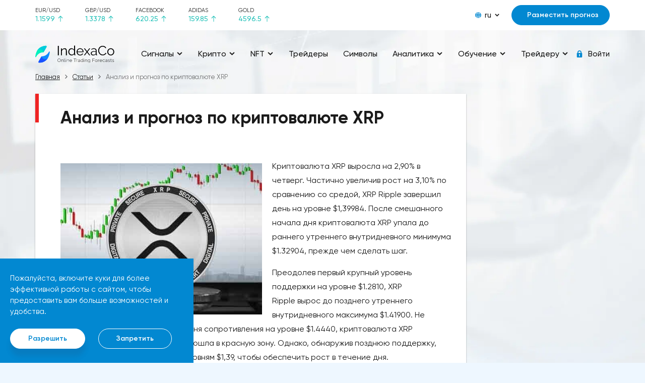

--- FILE ---
content_type: text/html; charset=UTF-8
request_url: https://indexaco.com/ru/blog/analiz-i-prognoz-po-kriptovalute-xrp
body_size: 29218
content:
    <!doctype html>
    <html lang="ru">
    <head>
                <meta charset="UTF-8">
        <meta http-equiv="x-ua-compatible" content="ie=edge">
        <title>Анализ и прогноз по криптовалюте XRP</title>
        <meta name="viewport" content="width=device-width, initial-scale=1">
                        <link rel="stylesheet" href="/css/main.css">
        <link rel="stylesheet" href="/css/media.css" media="print" onload="this.media='all'">
        <link rel="stylesheet" href="/css/tables.css" media="print" onload="this.media='all'">
        <link rel="stylesheet" href="/css/footer.css" media="print" onload="this.media='all'">
        <link href="/css/media_min_576.css" rel="stylesheet" media="(min-width: 576px)">
        <link href="/css/media_min_768.css" rel="stylesheet" media="(min-width: 768px)">
        <link href="/css/media_min_1200.css" rel="stylesheet" media="(min-width: 1200px)">
        <link href="/css/media_min_1480.css" rel="stylesheet" media="(min-width: 1480px)">
        <script>var IS_GUEST = true;</script>
                <meta name="description" content="⭐️⭐️⭐️⭐️⭐️ Анализ и прогноз по криптовалюте XRP - читать статью в блоге IndexaCo. ✅ Точные прогнозы и сигналы от трейдеров. ⭐⭐⭐️ Лучшие аналитики со всего мира">
<meta property="article:published_time" content="2021-04-30">
<meta name="csrf-param" content="_csrf">
<meta name="csrf-token" content="-LKN9qMgbPqUHd6G0CuhX-kATnMS9Y6XAdO9KYtYJHeJ_dq58FMDtPFMkcnkX8NornV4GEWyutxgp4tk8jVJAg==">

<link href="https://indexaco.com/ru/blog/analiz-i-prognoz-po-kriptovalute-xrp" rel="canonical">
<link href="/assets/cf2f0cab/css/tales2.min.css" rel="stylesheet">
<script>var talesOptions2 = {"getTalesApiUrl":"\/ru\/get-tiles","analystId":683,"articleId":801,"type":"analyst","page":0,"page_id":"article_page_801"};
var topratesOptions = {"SberbankName":"Сбербанк","LukoilName":"Лукойл","FacebookName":"Facebook","AdidasName":"Adidas"};</script>    </head>
    <body>
        <div class="top">
    <div class="container">
        <div class="top__row">
            <div class="top__toggle nav_toggle">
                <span></span>
            </div>
            <div class="top__rate" id="_top_rate">
    <div class="top__rate_item" v-for="val in rates">
        <div class="top__rate_name">{{val.symbol}}</div>
        <div :class="val.direction">
            <span>{{val.value}}</span>
            <i>
                <svg class="ico_svg" viewBox="0 0 10 12"  xmlns="http://www.w3.org/2000/svg">
                    <use :xlink:href="val.arrow" xmlns:xlink="http://www.w3.org/1999/xlink"></use>
                </svg>
            </i>
        </div>
    </div>
</div>            <div class="top__content">
                <div class="lng">
    <div class="lng__active">
        <div class="lng__active_icon">
            <svg class="ico_svg" viewBox="0 0 12 12"  xmlns="http://www.w3.org/2000/svg">
                <use xlink:href="/img/sprite_icons.svg#icon__global" xmlns:xlink="http://www.w3.org/1999/xlink"></use>
            </svg>
        </div>
        <div class="lng__active_name">ru</div>
        <div class="lng__active_arrow">
            <svg class="ico_svg" viewBox="0 0 14 9"  xmlns="http://www.w3.org/2000/svg">
                <use xlink:href="/img/sprite_icons.svg#icon__shape" xmlns:xlink="http://www.w3.org/1999/xlink"></use>
            </svg>
        </div>
    </div>
    <div class="lng__content">
                    <a href="/en" class="lng__item">en</a>
                    <a href="/de" class="lng__item">de</a>
                    <a href="/tr" class="lng__item">tr</a>
                    <a href="/ru" class="lng__item">ru</a>
                    <a href="/fr" class="lng__item">fr</a>
            </div>
</div>
                                                            <div class="top__content_item">
                            <a href="/auth" class="btn btn_blue btn_modal">Разместить прогноз</a>
                        </div>
                                                </div>
        </div>
    </div>
</div>    <!--<script async src="https://pagead2.googlesyndication.com/pagead/js/adsbygoogle.js?client=ca-pub-5124766837008747" crossorigin="anonymous"></script>-->
<div class="page page_one">
    

<notifications-list></notifications-list>
<header class="header">
    <div class="container">
        <div class="header__row" itemscope itemtype="https://schema.org/Organization" url="https://indexaco.com">
            <a href="/ru" class="header__logo" itemprop="url">
                <img width="294" height="56" src="/img/logoen.svg" class="img_fluid" about="" itemprop="logo">
            </a>
            <style>
@media (max-width: 768px){
    a.disabled {
        pointer-events: none;
        cursor: default;
    }
}
</style>
<nav class="nav">
    <span class="nav__close nav_toggle"></span>
    <ul class="nav__menu">
                  <li><a href="#" class="disabled"><span>Сигналы</span>
                                  <i>
                       <svg class="ico_svg" viewBox="0 0 14 9"  xmlns="http://www.w3.org/2000/svg">
                           <use xlink:href="/img/sprite_icons.svg#icon__shape" xmlns:xlink="http://www.w3.org/1999/xlink"></use>
                       </svg>
                   </i>
                              </a>
                                    <ul>
                                                    <li><a href="/ru"><span>Все сигналы</span></a></li>
                                                    <li><a href="/ru/signals-eurusd"><span>Сигналы EUR/USD</span></a></li>
                                                    <li><a href="/ru/signals-gbpusd"><span>Сигналы GBP/USD</span></a></li>
                                                    <li><a href="/ru/signals-usdjpy"><span>Сигналы USD/JPY</span></a></li>
                                                    <li><a href="/ru/signals-usdchf"><span>Сигналы USD/CHF</span></a></li>
                                                    <li><a href="/ru/signals-usdcad"><span>Сигналы USD/CAD</span></a></li>
                                                    <li><a href="/ru/signals-audusd"><span>Сигналы AUD/USD</span></a></li>
                                                    <li><a href="/ru/signals-nzdusd"><span>Сигналы NZD/USD</span></a></li>
                                                    <li><a href="/ru/signals-xauusd"><span>Сигналы Золото</span></a></li>
                                                    <li><a href="/ru/signals-oil"><span>Сигналы Нефть</span></a></li>
                                                    <li><a href="/ru/signals-bitcoin"><span>Сигналы Биткойн</span></a></li>
                                                    <li><a href="/ru/signals-ethusd"><span>Сигналы Эфириум</span></a></li>
                                                    <li><a href="/ru/signals-cryptocurrencies"><span>Сигналы по Криптовалютам</span></a></li>
                                                    <li><a href="/ru/signals-stocks"><span>Сигналы Акции</span></a></li>
                                                    <li><a href="/ru/signals-indexes"><span>Сигналы Индексы</span></a></li>
                                                    <li><a href="/ru/forecasts-completed"><span>Завершенные сигналы</span></a></li>
                                            </ul>
                           </li>
                   <li><a href="#" class="disabled"><span>Крипто</span>
                                  <i>
                       <svg class="ico_svg" viewBox="0 0 14 9"  xmlns="http://www.w3.org/2000/svg">
                           <use xlink:href="/img/sprite_icons.svg#icon__shape" xmlns:xlink="http://www.w3.org/1999/xlink"></use>
                       </svg>
                   </i>
                              </a>
                                    <ul>
                                                    <li><a href="/ru/signals-cryptocurrencies"><span>Сигналы по Криптовалютам</span></a></li>
                                                    <li><a href="/ru/analysis-cryptocurrencies"><span>Аналитика и прогноз Криптовалют</span></a></li>
                                                    <li><a href="/ru/article-cryptocurrencies"><span>Статьи о Криптовалютах</span></a></li>
                                                    <li><a href="/ru/education-cryptocurrencies"><span>Обучение торговле криптовалютами</span></a></li>
                                            </ul>
                           </li>
                   <li><a href="#" class="disabled"><span>NFT</span>
                                  <i>
                       <svg class="ico_svg" viewBox="0 0 14 9"  xmlns="http://www.w3.org/2000/svg">
                           <use xlink:href="/img/sprite_icons.svg#icon__shape" xmlns:xlink="http://www.w3.org/1999/xlink"></use>
                       </svg>
                   </i>
                              </a>
                                    <ul>
                                                    <li><a href="/ru/article-nft"><span>Статьи об NFT</span></a></li>
                                                    <li><a href="/ru/education-nft"><span>Обучение по NFT</span></a></li>
                                            </ul>
                           </li>
                   <li><a href="/ru/analysts" ><span>Трейдеры</span>
                              </a>
                           </li>
                   <li><a href="/ru/symbols" ><span>Символы</span>
                              </a>
                           </li>
                   <li><a href="#" class="disabled"><span>Аналитика</span>
                                  <i>
                       <svg class="ico_svg" viewBox="0 0 14 9"  xmlns="http://www.w3.org/2000/svg">
                           <use xlink:href="/img/sprite_icons.svg#icon__shape" xmlns:xlink="http://www.w3.org/1999/xlink"></use>
                       </svg>
                   </i>
                              </a>
                                    <ul>
                                                    <li><a href="/ru/blog"><span>Свежая аналитика</span></a></li>
                                                    <li><a href="/ru/analysis-eurusd"><span>Аналитика и прогноз EUR/USD</span></a></li>
                                                    <li><a href="/ru/analysis-gbpusd"><span>Аналитика и прогноз GBP/USD</span></a></li>
                                                    <li><a href="/ru/analysis-usdjpy"><span>Аналитика и прогноз USD/JPY</span></a></li>
                                                    <li><a href="/ru/analysis-usdchf"><span>Аналитика и прогноз USD/CHF</span></a></li>
                                                    <li><a href="/ru/analysis-usdcad"><span>Аналитика и прогноз USD/CAD</span></a></li>
                                                    <li><a href="/ru/analysis-audusd"><span>Аналитика и прогноз AUD/USD</span></a></li>
                                                    <li><a href="/ru/analysis-nzdusd"><span>Аналитика и прогноз NZD/USD</span></a></li>
                                                    <li><a href="/ru/analysis-bitcoin"><span>Аналитика и прогноз Биткойн</span></a></li>
                                                    <li><a href="/ru/analysis-ethusd"><span>Аналитика и прогноз Эфириум</span></a></li>
                                                    <li><a href="/ru/analysis-xauusd"><span>Аналитика и прогноз Золото</span></a></li>
                                                    <li><a href="/ru/analysis-xrpusd"><span>Аналитика и прогноз Рипл</span></a></li>
                                                    <li><a href="/ru/analysis-oil"><span>Аналитика и прогноз Нефть</span></a></li>
                                                    <li><a href="/ru/analysis-forex"><span>Аналитика и прогноз Форекс</span></a></li>
                                                    <li><a href="/ru/analysis-cryptocurrencies"><span>Аналитика и прогноз Криптовалют</span></a></li>
                                                    <li><a href="/ru/analysis-stocks"><span>Аналитика и прогноз Акций</span></a></li>
                                                    <li><a href="/ru/analysis-indexes"><span>Аналитика и прогноз Индексов</span></a></li>
                                                    <li><a href="/ru/articles"><span>Статьи о финансовых рынках</span></a></li>
                                                    <li><a href="/ru/analytics"><span>Вся аналитика и статьи о рынках</span></a></li>
                                            </ul>
                           </li>
                   <li><a href="#" class="disabled"><span>Обучение</span>
                                  <i>
                       <svg class="ico_svg" viewBox="0 0 14 9"  xmlns="http://www.w3.org/2000/svg">
                           <use xlink:href="/img/sprite_icons.svg#icon__shape" xmlns:xlink="http://www.w3.org/1999/xlink"></use>
                       </svg>
                   </i>
                              </a>
                                    <ul>
                                                    <li><a href="/ru/glossary"><span>Словарь финансовых терминов</span></a></li>
                                                    <li><a href="/ru/education-beginners"><span>Для начинающих трейдеров</span></a></li>
                                                    <li><a href="/ru/education-advances"><span>Для продвинутых трейдеров</span></a></li>
                                                    <li><a href="/ru/education-tecnical-analysis"><span>Технический анализ</span></a></li>
                                                    <li><a href="/ru/education-fundamental-analysis"><span>Фундаментальный анализ</span></a></li>
                                                    <li><a href="/ru/education-trading-psychology"><span>Психология торговли</span></a></li>
                                                    <li><a href="/ru/education-indicators"><span>Индикаторы</span></a></li>
                                                    <li><a href="/ru/education-fibonacci"><span>Уровни Фибоначчи</span></a></li>
                                                    <li><a href="/ru/education-trading-strategies"><span>Торговые стратегии</span></a></li>
                                                    <li><a href="/ru/education-main-traders-errors"><span>Основные ошибки трейдеров</span></a></li>
                                                    <li><a href="/ru/education"><span>Все обучение</span></a></li>
                                            </ul>
                           </li>
                   <li><a href="#" class="disabled"><span>Трейдеру</span>
                                  <i>
                       <svg class="ico_svg" viewBox="0 0 14 9"  xmlns="http://www.w3.org/2000/svg">
                           <use xlink:href="/img/sprite_icons.svg#icon__shape" xmlns:xlink="http://www.w3.org/1999/xlink"></use>
                       </svg>
                   </i>
                              </a>
                                    <ul>
                                                    <li><a href="/ru/article-forums"><span>Форумы трейдеров</span></a></li>
                                                    <li><a href="/ru/article-financial-news-websites"><span>Веб сайты финансовых новостей</span></a></li>
                                                    <li><a href="/ru/article-robots"><span>Торговые роботы и боты</span></a></li>
                                                    <li><a href="/ru/calendar"><span>Экономический календарь</span></a></li>
                                                    <li><a href="/ru/education-brokers"><span>Брокеры</span></a></li>
                                            </ul>
                           </li>
            </ul>
</nav>


            <div class="nav__layout nav_toggle"></div>
            <div class="header__auth">
                                            <a href="/ru/auth" class="header__enter btn_modal">
                            <i>
                                <svg class="ico_svg" viewBox="0 0 14 14"  xmlns="http://www.w3.org/2000/svg">
                                    <use xlink:href="/img/sprite_icons.svg#icon__lock" xmlns:xlink="http://www.w3.org/1999/xlink"></use>
                                </svg>
                            </i>
                        <span>Войти</span>
                        </a>
                                    </a>
            </div>
        </div>
    </div>
</header>
    <style>
        @media (min-width: 1200px) {
            .box__col_media2 {
                width: 1220px;
                -webkit-flex-shrink: 0;
                -moz-flex-shrink: 0;
                -ms-flex-negative: 0;
                flex-shrink: 0;
            }
        }

        figure {
            position: relative;
        }

        .box__col2 img {
            position: relative;
        }

        /* .container .box:nth-child(2) {
        width: 75%;
    } */

        span.article-date {
            float: right;
        }

        .box {
            min-height: 500px !important;
        }

        .img_fluid {
            float: left !important;
            margin-right: 20px;
        }

        /*.image-style-side {*/
            /*float: right !important;*/
            /*margin-right: 20px;*/
        /*}*/

        .box__row.box__row_center.mb_60 {
            display: block !important;
            margin-top: -8px;
            /* width: 75%; */
        }

        .box__col2.box__col_media2.box_text {
            width: 100%;
        }

        .box__col2.box__col_media2.box_text figure img {
            width: 100% !important;
        }

        .box_text h2,
        .box_text h3 {
            margin: 25px auto 14px;
        }

        .box-article-adwards {
            display: flex;
        }

        .box-article {
            width: 75%;
        }

        .box-adwards {
            width: 25%;
        }

        @media (max-width: 900px) {

            /* .box__row.box__row_center.mb_60{
            width: 100%;
        } */
        }

        @media (max-width: 768px) {
            .box-article-adwards {
                display: block;
            }

            .box-article {
                width: 100%;
            }

            .box-adwards {
                width: 0;
            }
        }

        @media (max-width: 600px) {
            .img_fluid {
                float: none !important;
            }

            .box__row.box__row_center.mb_60 {
                margin-top: 15px;
            }
        }
    </style>
            <section class="main">
            <div class="container">
                <ul class="breadcrumb" itemscope itemtype="https://schema.org/BreadcrumbList"><li itemprop="itemListElement" itemscope itemtype="https://schema.org/ListItem"><a itemprop="item" itemtype="https://schema.org/WebPage" href="/ru"><span itemprop="name">Главная</span></a><meta itemprop="position" content="1" /></li><li itemprop="itemListElement" itemscope itemtype="https://schema.org/ListItem"><a itemprop="item" itemtype="https://schema.org/WebPage" href="/ru/blog"><span itemprop="name">Статьи</span></a><meta itemprop="position" content="2" /></li><li itemprop="itemListElement" itemscope itemtype="https://schema.org/ListItem"><span itemprop="name">Анализ и прогноз по криптовалюте XRP</span><meta itemprop="position" content="3" /></li></ul>                <div class="box-article-adwards">
                                            <div class="box box-article" itemscope itemtype="https://schema.org/Article">
                            <div class="box__header mb_50">
                                <div class="box__header_title" itemprop="headline">
                                    <h1 itemprop="name">Анализ и прогноз по криптовалюте XRP</h1>
                                </div>
                            </div>
                            <div class="box__col2 box__col_media2">
                                <img width="400" height="300" src="/articles_files/801/801.jpg" srcset="/articles_files/801/801.jpg 1x,/articles_files/801/801.jpg 2x" class="img_fluid" about="" itemprop="image" alt="XRP/USD, cryptocurrency, Анализ и прогноз по криптовалюте XRP" title="XRP/USD">
                            </div>
                            <div class="box__row box__row_center mb_60" itemprop="articleBody">
                                <div class="box__col2 box__col_media2 box_text" itemprop="description">
                                    <p>Криптовалюта XRP выросла на 2,90% в четверг. Частично увеличив рост на 3,10% по сравнению со средой, XRP Ripple&nbsp;завершил день на уровне $1,39984. После смешанного начала дня криптовалюта XRP упала до раннего утреннего внутридневного минимума $1.32904, прежде чем сделать шаг.</p><p>Преодолев первый крупный уровень поддержки на уровне $1.2810, XRP Ripple&nbsp;вырос до позднего утреннего внутридневного максимума $1.41900. Не дотянув до первого крупного уровня сопротивления на уровне $1.4440, криптовалюта&nbsp;XRP вернулась к уровням ниже $1.35 и вошла в красную зону. Однако, обнаружив позднюю поддержку, криптовалюта&nbsp;XRP вернулась к уровням $1,39, чтобы обеспечить рост в течение дня.</p><p>Смешанное начало дня привело к тому, что криптовалюта&nbsp;XRP выросла до утреннего максимума $1.40363, а затем упала до минимума $1.39046.</p><p>Криптовалюта&nbsp;XRP оставила основные уровни поддержки и сопротивления непроверенными на ранней стадии.</p><p>&nbsp;</p><h3>Прогноз движения криптовалюты XRP&nbsp;на завтра, 1 мая</h3><p><br>Криптовалюте&nbsp;XRP Ripple нужно будет избежать падения через уровень разворота $1.3826, чтобы ввести в игру первый крупный уровень сопротивления на уровне $1.4362. Однако для того, чтобы XRP вырвался с максимума четверга в $1.41900, потребуется поддержка со стороны более широкого рынка. За исключением расширенного крипто-ралли, первый крупный уровень сопротивления на уровне $1,45, скорее всего, ограничит любой рост.</p><p>В случае продолжительного ралли криптовалюта&nbsp;XRP Ripple может протестировать сопротивление на уровне $1.50 до любого отката. Второй основной уровень сопротивления находится на уровне $1.4726. Неспособность избежать падения через разворот $1.3826 приведет к появлению первого крупного уровня поддержки на уровне $1.3463. Однако, за исключением еще одной расширенной распродажи, криптовалюта&nbsp;XRP Ripple должна держаться подальше от уровней ниже $1.30. Второй основной уровень поддержки находится на уровне $1.2927.</p><p>&nbsp;</p><figure class="image"><img src="/articles_files/files/Picture-589.jpg"><figcaption>XRP</figcaption></figure><p>&nbsp;</p><h3>Анализ Технических индикаторов по XRP</h3><p><br>Первый Основной Уровень Поддержки: $1.3463</p><p>Уровень разворота: $1.3826</p><p>Первый Основной уровень сопротивления: $1.4362</p><p>23,6% - Уровень коррекции Фибоначчи: $1,5426</p><p>38,2% - Уровень коррекции Фибоначчи: $1,2807</p><p>62% - Уровень коррекции Фибоначчи: $0.8573</p>                                </div>
                            </div>
                            <div style="font-size: small;" class="box__col2 box__col_media2 box_text">
                                                                    <span itemprop="publisher" itemscope itemtype="https://schema.org/Organization">Трейдер                                        <meta itemprop="name" content="AtlasTraders">
                                        <span itemprop="logo" itemscope itemtype="https://schema.org/ImageObject">
                                                <img itemprop="url image" src="/analyst_avatars/683/origin.jpg" alt="Avatar" style="vertical-align: middle; width: 30px;height: 30px;border-radius: 50%;"/>
                                        </span>
                                    </span>
                                    <span itemprop="author"><a href="/ru/analysts-683">
                                            AtlasTraders                                        </a></span>
                                                                <span class="article-date" itemprop="datePublished" content="2021-04-30"><time datetime="2021-04-30">Опубликовано: 30.04.2021</time></span><br>
                                                                    <span class="article-date" itemprop="dateModified" content="2021-05-06"><time datetime="2021-05-06">Обновлено: 06.05.2021</time></span>
                                
                                <p>&nbsp;</p>
                            </div>
                                                                                        <div style="font-size: small;" class="box__col2 box__col_media2 box_text">
                                    Символы <a href="/ru/symbols/XRPUSD">XRP/USD</a>                                </div>
                                                    </div>

                                            <div class="box-adwards" style="padding:10px; display: block">
                            <ins class="adsbygoogle" style="display:block; text-align:center;"
                                data-ad-client="ca-pub-5124766837008747"
                                data-ad-slot="7702218556"
                                data-ad-format="vertical, rectangle"
                                data-full-width-responsive="false"
                            </ins>
                            <!--<script>(adsbygoogle = window.adsbygoogle || []).push({});</script>-->
                        </div>
                </div>
                        <!--<script src="https://code.jquery.com/jquery-1.12.4.js"></script>-->
                        
                            <div class="box">
                    <h2 style="margin-bottom: 50px">Другие аналитические статьи данного трейдера</h2>
                    <!--                <div class="box__header mb_50">-->
                    <!--                    <div class="box__header_title"><h2>-->                    <!--</h2></div>-->
                    <!--                </div>-->
                    
<section class="main">
<div class="container">
<div class="charts">
<div class="chart-box">
<div class="box__content">
<div class="informers" id="informers-analyst">
     <div class="informers__item2" idx="5">
        <div class="informer2 top__informer">
        <div class="top__header">
            <div class="top__title">Обзор рынка на 18 августа 2021: EUR/USD, GBP/USD, NZD/USD, USD/JPY, XAU/USD</div>
        </div>
        <div class="top__body">
            <div class="top__scroll __vuescroll hasVBar vBarVisible">
                <div class="__panel">
                    <div class="__view">
                        <div class="top__text">
                            <img width="250" height="180" loading='lazy'  class="tile-article" src="/articles_files/3693/charts-8.jpg" srcset="/articles_files/3693/charts-8.jpg 1x,/articles_files/3693/charts-8.jpg 2x" alt="EUR/USD, currency, GBP/USD, currency, USD/JPY, currency, NZD/USD, currency, Gold, mineral, Обзор рынка на 18 августа 2021: EUR/USD, GBP/USD, NZD/USD, USD/JPY, XAU/USD" title="EUR/USD, GBP/USD, USD/JPY, NZD/USD, Gold">
                            EUR/USDЕвро демонстрирует небольшой коррекционный рост по отношению к доллару США в ходе азиатской сессии, корректируясь после заметного снижения накануне, которое было спровоцировано слабыми данными по динамике ВВП еврозоны. Так, согласно обновленным данным, показатель за 2 квартал 2021 года увеличился на 13,6% г/г, что оказалось хуже предыдущего значения на 0,1%. В квартальном выражении, как и прежде, экономика региона продемонстрировала рост на 2% по сравнению с предыдущим кварталом. В свою очередь, данные из США отразили снижение розничных продаж на 1,1% м/м в июле после роста на 0,7% м/м в июне. Прогнозы рынка предполагали появление негативной динамики на уровне -0,3% м/м. Однако активных продаж после таких слабых данных не было. Напротив, трейдеры стали покупать доллары США еще активнее, обсуждая перспективы укрепления мировой экономики в свете того, что пик роста, судя по всему, прошел. Сегодня инвесторы сосредоточат внимание на статистике еврозоны по потребительской инфляции за июль.GBP/USDФунт стерлингов торгуется смешанно по отношению к доллару США в течение утренней сессии, консолидируясь вблизи отметки 1.3740 и ожидая новых драйверов. Накануне инструмент продемонстрировал довольно активное снижение, обновив локальные минимумы с 23 июля, чему способствовала новая волна отвращения инвесторов к риску. Макроэкономические релизы из Великобритании оказались довольно сильными, но не оказали заметной поддержки фунту стерлингов. Так или иначе, Средний заработок с учетом бонусов в июне увеличился на 8,8% 3 м/г после увеличения на 7,4% 3 м/г по сравнению с предыдущим периодом. Реальная динамика оказалась даже немного лучше прогнозов рынка на уровне 8,7% 3 м/г. Уровень безработицы МОТ за 3 месяца, закончившихся в июне, снизился с 4,8% до 4,7% при нейтральном прогнозе аналитиков. Изменение числа заявителей в июле также снизилось на 7,8 тыс. после падения на 114,8 тыс. в июне. Сегодня инвесторы сосредоточены на макроэкономической статистике Великобритании по производственной и потребительской инфляции за июль.NZD/USDНовозеландский доллар демонстрирует неопределенную коррекционную прибыль по отношению к доллару США во время азиатской сессии, восстанавливаясь после локальных минимумов с ноября 2020 года и частично восстанавливая вчерашние потери. Накануне инструмент показал довольно активное снижение, что было обусловлено укреплением доллара США практически по всему спектру рынка, несмотря на публикацию откровенно слабой макроэкономической статистики из США по динамике розничных продаж. Дополнительное давление на NZD/USD оказал карантин в Новой Зеландии в ответ на единичный случай заражения коронавирусом. Страна продолжает придерживаться политики "нулевой заболеваемости", которая ранее приносила положительные результаты. В связи с этим сегодня Резервный банк Новой Зеландии принял решение отложить повышение процентной ставки с 0,25% до 0,5% и оставил основные параметры денежно - кредитной политики без изменений.USD/JPYДоллар США демонстрирует небольшой рост по отношению к иене на торгах в Азии, развивая коррекционный импульс, сформированный накануне, и протестировав 109,60 на прорыв. Вчера доллар США продемонстрировал довольно активный рост практически по всему спектру рынка, игнорируя слабую статистику по розничным продажам, опубликованную в США, и сосредоточившись на оптимистичных данных по промышленному производству. Промышленное производство в июле выросло на 0,9% м/м, в то время как аналитики ожидали роста всего на 0,4% м/м. Сегодня трейдеры анализируют данные из Японии. Объемы экспорта в июле замедлились с +48,6% г/г до +37% г/г. За тот же период импорт снизился с +32,7% г/г до +28,5% г/г, что положительно сказалось на динамике Общего торгового баланса товаров, положительное сальдо которого в июле составило 441 млрд иен.XAU/USDЦены на золото демонстрируют умеренный рост в течение утренней сессии, возвращаясь к восходящему тренду после разнонаправленной динамики накануне, которая не позволила паре XAU/USD закрепиться на новых локальных максимумах с 6 августа. Вчера на инструмент оказал давление массовый рост доллара США по всему спектру рынка в ответ на усиление тревожных настроений в отношении нового штамма коронавируса. Укреплению доллара США не помешала слабая макроэкономическая статистика из США по динамике розничных продаж, которая лишь способствовала неприятию риска инвесторами. Дополнительное давление на котировки золота оказало снижение доходности 10-летних казначейских облигаций США, которые накануне обновили свои двухнедельные минимумы.                        </div>
                    </div>
                </div>
            </div>
        </div>
    </div>
        <div class="tile-bottom">
                        <span class= "bot2">
                <span class="fs12">18.08.2021</span>
                <div>
                                            <span class="nf">    <img  src="/analyst_avatars/683/origin.jpg" alt="Avatar" style="vertical-align: middle; width: 30px;height: 30px;border-radius: 50%;"/>
</span>
                        <span class="nf"><a href="/ru/analysts-683">AtlasTraders</a></span>
                                    </div>
                <span class="right fs12"><a href="/ru/blog/obzor-rynka-na-18-avgusta-2021-eurusd-gbpusd-nzdusd-usdjpy-xauusd">Читать</a> </span>
            </span>
        </div>
    </div>
     <div class="informers__item2" idx="5">
        <div class="informer2 top__informer">
        <div class="top__header">
            <div class="top__title">The main events of the next week 2-7 of August, 2021</div>
        </div>
        <div class="top__body">
            <div class="top__scroll __vuescroll hasVBar vBarVisible">
                <div class="__panel">
                    <div class="__view">
                        <div class="top__text">
                            <img width="250" height="180" loading='lazy'  class="tile-article" src="/articles_files/3207/charts-3.jpg" srcset="/articles_files/3207/charts-3.jpg 1x,/articles_files/3207/charts-3.jpg 2x" alt="EUR/USD, currency, GBP/USD, currency, EUR/GBP, currency, US Dollar Index, index, NASDAQ 100, index, S&P 500, index, FTSE 100, index, The main events of the next week 2-7 of August, 2021" title="EUR/USD, GBP/USD, EUR/GBP, US Dollar Index, NASDAQ 100, S&P 500, FTSE 100">
                            Monday will be a very informative day of the week. At 00:30 GMT, Japan will present the manufacturing PMI for July. At 01:00 GMT, inflation data from MI for July will be released in Australia, and at 01:30 GMT - the index of the number of vacancies from ANZ for July. At 01:45 GMT, China will publish the PMI index for the manufacturing sector from Caixin for July. At 05:00 GMT, Japan will release the consumer confidence indicator for July. At 06:00 GMT, Germany will announce the change in retail trade for June. At 06:30 GMT, Switzerland will report on the change in retail trade for June and will publish the consumer price index for July. Then the focus will be on the PMI indices for the manufacturing sector for July: Switzerland will report at 07:30 GMT, France at 07:50 GMT, Germany at 07:55 GMT, the eurozone at 08:00 GMT, Britain at 08:30 GMT, and the United States at 13:45 GMT. At 14:00 GMT, the US will publish the ISM manufacturing index for July. Also at 14:00 GMT, the US will announce a change in the volume of expenditures in the construction sector for June. At 23:30 GMT, Japan will release the Tokyo consumer price index for July.A small amount of data will be released on Tuesday. At 01:30 GMT, Australia will announce a change in construction permits for June. At 04:30 GMT, the RBA's decision on the main interest rate will be announced in Australia. At 07:00 GMT, Switzerland will release the SECO consumer sentiment index for the 3rd quarter. At 09:00 GMT, the eurozone will publish the producer price index for June. At 14:00 GMT, the US will report a change in the volume of production orders for June. At 22:30 GMT, Australia will present the AiG construction activity index for July. At 22:45 GMT, New Zealand will announce changes in the unemployment rate and the number of people employed for the 2nd quarter.On Wednesday, the volume of statistics will be moderate. At 00:30 GMT, Japan will release the index of business activity in the services sector for July. At 01:30 GMT, Australia will report on the change in retail trade volume for June. At 01:45 GMT, China will present the index of business activity in the services sector from Caixin for July. Then the focus will be on the indices of business activity in the services sector for July: France will report at 07:50 GMT, Germany at 07:55 GMT, the eurozone at 08:00 GMT, and Britain at 08:30 GMT. At 09:00 GMT, the eurozone will announce a change in the volume of retail trade for June. At 12:15 GMT, the US will announce a change in the number of employees from ADP for July. At 12:30 GMT, Canada will report on the change in the volume of construction permits issued for June. At 13:45 GMT, the US will present the PMI index for the services sector for July, and at 14:00 GMT - the ISM index of business activity in the services sector for July. At 14:30 GMT, the US will announce a change in oil reserves according to the Ministry of Energy.A small amount of data will be published on Thursday. At 01:30 GMT, Australia will report a change in the trade balance for June. At 06:00 GMT, Germany will announce a change in the volume of orders in the industry for June. At 06:45 GMT, France will announce a change in industrial production for June. At 08:30 GMT, Britain will release the PMI index for the construction sector for July. At 11:00 GMT, the Bank of England's decision on the interest rate will be announced in Britain. At 12:30 GMT, the US and Canada will report on the change in the trade balance for June. Also at 12:30 GMT, the US will announce a change in the number of initial applications for unemployment benefits. At 22:30 GMT, Australia will release the AiG index of activity in the service sector for July. At 23:00 GMT, the head of the RBA, F. Lowe, will give a speech in Australia. At 23:30 GMT, Japan will report on changes in wages and household spending levels for June.On Friday, the volume of statistics will be moderate. At 01:30 GMT, Australia will announce the course of the RBA's monetary policy. At 06:00 GMT, Germany will announce a change in industrial production for June. Also at 06:00 GMT, the Halifax house price index for July will be released in Britain. At 06:45 GMT, France will report on the change in the number of people employed in the private sector of the economy for the 2nd quarter and the foreign trade balance for June. At 07:00 GMT, Switzerland will announce a change in the SNB's foreign currency reserves for July. At 12:30 GMT, Canada will announce changes in the unemployment rate and the number of people employed for July. Also at 12:30 GMT, the US will report changes in the unemployment rate and the number of people employed in the non-agricultural sector for July. At 14:00 GMT, Canada will present the Ivey Managers' Business Activity index for July. Also at 14:00 GMT, the United States will announce a change in inventories at wholesale warehouses for June. At 17:00 GMT, the Baker Hughes report on the number of active oil drilling rigs will be released in the United States. At 19:00 GMT, the US will report on the change in the volume of consumer lending for June.                        </div>
                    </div>
                </div>
            </div>
        </div>
    </div>
        <div class="tile-bottom">
                        <span class= "bot2">
                <span class="fs12">01.08.2021</span>
                <div>
                                            <span class="nf">    <img  src="/analyst_avatars/683/origin.jpg" alt="Avatar" style="vertical-align: middle; width: 30px;height: 30px;border-radius: 50%;"/>
</span>
                        <span class="nf"><a href="/ru/analysts-683">AtlasTraders</a></span>
                                    </div>
                <span class="right fs12"><a href="/ru/blog/the-main-events-of-the-next-week-2-7-of-august-2021">Читать</a> </span>
            </span>
        </div>
    </div>
     <div class="informers__item2" idx="5">
        <div class="informer2 top__informer">
        <div class="top__header">
            <div class="top__title">Robinhood привлек 2,1 миллиарда долларов в ходе IPO при оценке в 31,8 миллиарда долларов</div>
        </div>
        <div class="top__body">
            <div class="top__scroll __vuescroll hasVBar vBarVisible">
                <div class="__panel">
                    <div class="__view">
                        <div class="top__text">
                            <img width="250" height="180" loading='lazy'  class="tile-article" src="/articles_files/3157/robinhood.jpg" srcset="/articles_files/3157/robinhood.jpg 1x,/articles_files/3157/robinhood.jpg 2x" alt="Robinhood Markets, stock, Robinhood привлек 2,1 миллиарда долларов в ходе IPO при оценке в 31,8 миллиарда долларов" title="Robinhood Markets">
                            Момент, которого так долго ждали наблюдатели за рынком, наконец наступил вчера, после того как стартап Fintech и приложение для торговли без комиссии Robinhood дебютировали на рынке вчера. Стартап привлек 2,1 миллиарда долларов в ходе первичного публичного размещения акций в среду, оценив компанию в 31,8 миллиарда долларов.Компания заявила, что продала 55 миллионов акций в ходе IPO по 38 долларов за штуку, что является самым низким показателем в ценовом диапазоне от 38 до 42 долларов, что делает Robinhood одним из самых ценных технологических стартапов США, которые стали публичными с начала года. Однако, сделав необычный шаг, Robinhood заявила, что зарезервирует от 20% до 35% своих акций для своих пользователей.В апреле приложение для торговли акциями без комиссии, которое заблокировало торговлю Reddit Army, заблокировало акции Gamestop и AMC. Печально известный стартап fintech также запретил тысячам розничных инвесторов торговать Dogecoin. Теперь стартап планирует выйти на публичное IPO в США.Объявление появилось всего через несколько месяцев после того, как FINRA обязала Robinhood выплатить 70 миллионов долларов за "системные сбои в надзоре" и "ложную информацию и перебои", которые причинили вред тысячам потребителей. Агентство Reuters ранее сообщало, что онлайн-брокерское приложение нацелено на оценку IPO в размере до 40 миллиардов долларов. Ожидается, что акции Robinhood будут стоить от 38 до 42 долларов, говорится в сообщении компании.Основанная в 2015 году соседями по комнате в Стэнфордском университете Владом Теневым и Байджу Бхаттом, платформа Robinhood позволяет пользователям совершать неограниченные без комиссии сделки с акциями, биржевыми фондами, опционами и криптовалютами, включая биткойн (BTC), Биткойн Наличными (BCH), Биткойн SV (BSV), Dogecoin (DOGE), Эфир (ETH), Лайткоин (LTC) и Ethereum Classic (и т.д.).Два соучредителя будут обладать большинством голосов после размещения, как показала подача заявки, при этом Бхатт будет иметь около 39% голосов по размещенным акциям, в то время как Теневу будет принадлежать около 26,2%.Robinhood также предлагает торговлю акциями и опционами в США без комиссии, а также маржинальную торговлю и торговлю в течение длительного времени через Robinhood Gold. Платформа также предлагает рыночные данные в режиме реального времени для почти дюжины других цифровых активов. В настоящее время Robinhood насчитывает более трех миллионов пользователей и объем транзакций составляет миллиарды долларов.Еще в апреле инвесторы Dogecoin обвинили приложение Robinhood в блокировке криптоторговли после того, как Илон Маск вызвал безумие Dogecoin. Более 75% розничных инвесторов заявили, что планируют покинуть Robinhood, обвинив компанию в манипулировании рынками. Некоторые пользователи Robinhood также подали коллективный иск против решения компании ограничить транзакции индивидуальных инвесторов, разрешив хедж-фондам свободно торговать акциями.                        </div>
                    </div>
                </div>
            </div>
        </div>
    </div>
        <div class="tile-bottom">
                        <span class= "bot2">
                <span class="fs12">29.07.2021</span>
                <div>
                                            <span class="nf">    <img  src="/analyst_avatars/683/origin.jpg" alt="Avatar" style="vertical-align: middle; width: 30px;height: 30px;border-radius: 50%;"/>
</span>
                        <span class="nf"><a href="/ru/analysts-683">AtlasTraders</a></span>
                                    </div>
                <span class="right fs12"><a href="/ru/blog/robinhood-privlek-21-milliarda-dollarov-v-hode-ipo-pri-ocenke-v-318-milliarda-dollarov">Читать</a> </span>
            </span>
        </div>
    </div>
     <div class="informers__item2" idx="5">
        <div class="informer2 top__informer">
        <div class="top__header">
            <div class="top__title">UBS предложит европейским хедж-фондам брокерские услуги для крипто ETP</div>
        </div>
        <div class="top__body">
            <div class="top__scroll __vuescroll hasVBar vBarVisible">
                <div class="__panel">
                    <div class="__view">
                        <div class="top__text">
                            <img width="250" height="180" loading='lazy'  class="tile-article" src="/articles_files/3115/ubs.jpg" srcset="/articles_files/3115/ubs.jpg 1x,/articles_files/3115/ubs.jpg 2x" alt="UBS Group, stock, UBS предложит европейским хедж-фондам брокерские услуги для крипто ETP" title="UBS Group">
                            В настоящее время UBS проводит внутренний обзор своих брокерских услуг и запустил пилотную схему для своих премиум-клиентов.Швейцарский финансовый гигант UBS делает большой шаг в криптоиндустрии. Отчеты свидетельствуют о том, что его основная брокерская служба начала предлагать клиринговые и расчетные продукты, торгуемые на криптовалютной бирже (ETP), ограниченному числу клиентов.Два человека, знакомые с этим вопросом, также добавили, что UBS уже использует пилотную схему. В настоящее время этот вопрос находится на внутреннем рассмотрении финансового гиганта. UBS не первый игрок, который инициировал эти услуги. Гиганты Уолл-стрит Bank of America и Goldman Sachs также включились в эту игру. Эти два банковских гиганта предлагают клиентам хедж-фондов клиринг и расчеты по крипто ETP.Традиционные банковские учреждения приближаются к крипто-миру, видя впереди огромные возможности. Таким образом, теперь они готовы использовать этот огромный поток доходов, который находится перед ними. UBS уже некоторое время работает над предложением криптоуслуг своим клиентам. Еще в мае 2021 года банковский гигант отметил:“Мы внимательно следим за развитием событий в области цифровых активов. Важно отметить, что нас больше всего интересует технология, лежащая в основе цифровых активов, а именно технология распределенной бухгалтерской книги”.UBS обеспокоен регулирующими мерами по борьбе с криптографиейСовсем недавно UBS также выразил обеспокоенность по поводу регуляторных мер на крипторынке. Таким образом, он также попросил своего клиента проявлять осторожность при инвестировании в этот нестабильный класс активов. В своем отчете банковский гигант отметил:“Регуляторы продемонстрировали, что они могут и будут бороться с криптографией. Мы предлагаем инвесторам держаться подальше и строить свой портфель вокруг менее рискованных активов”.Предупреждение появилось на фоне сообщений о том, что UBS изучает способы предоставления криптоуслуг более богатым клиентам. Но это не помешало некоторым крупным клиентам начать действовать и присоединиться к крипторынку. Ранее UBS отмечал, что его больше интересует технология блокчейна, лежащая в основе цифровых активов.Это только начальные разработки, и мы хотели бы услышать больше от банковского гиганта. Но это говорит о растущем спросе на цифровые активы среди некоторых ведущих финансовых институтов мира.В другом недавнем событии банковский гигант Goldman Sachs недавно подал заявку на ETF DeFi в SEC США. Растущий интерес институциональных игроков к DeFi подталкивает гигантов Уолл-стрит присоединиться к крипто-движению.                        </div>
                    </div>
                </div>
            </div>
        </div>
    </div>
        <div class="tile-bottom">
                        <span class= "bot2">
                <span class="fs12">29.07.2021</span>
                <div>
                                            <span class="nf">    <img  src="/analyst_avatars/683/origin.jpg" alt="Avatar" style="vertical-align: middle; width: 30px;height: 30px;border-radius: 50%;"/>
</span>
                        <span class="nf"><a href="/ru/analysts-683">AtlasTraders</a></span>
                                    </div>
                <span class="right fs12"><a href="/ru/blog/ubs-predlozit-evropejskim-hedz-fondam-brokerskie-uslugi-dla-kripto-etp">Читать</a> </span>
            </span>
        </div>
    </div>
     <div class="informers__item2" idx="5">
        <div class="informer2 top__informer">
        <div class="top__header">
            <div class="top__title">Супер приложение от PayPal будет запущено в ближайшее время</div>
        </div>
        <div class="top__body">
            <div class="top__scroll __vuescroll hasVBar vBarVisible">
                <div class="__panel">
                    <div class="__view">
                        <div class="top__text">
                            <img width="250" height="180" loading='lazy'  class="tile-article" src="/articles_files/3114/paypal.jpg" srcset="/articles_files/3114/paypal.jpg 1x,/articles_files/3114/paypal.jpg 2x" alt="PayPal, stock, Coinbase, stock, Супер приложение от PayPal будет запущено в ближайшее время" title="PayPal, Coinbase">
                            Супер приложение обеспечит ранний и прямой доступ к депозитным средствам, а также позволит использовать функции обмена сообщениями и некоторые дополнительные функции шифрования.Клиенты PayPal вскоре смогут с большей легкостью использовать криптографию в кошельке Super App компании, который уже "завершен кодом", по словам генерального директора Дэна Шульмана.Эта новость появилась во время опроса инвесторов PayPal во 2 квартале 2021 года, в ходе которого генеральный директор одной из крупнейших платежных сетей подтвердил, что кошелек будет полностью функционировать в США в ближайшие несколько месяцев. Это была одна из многих инициатив, предпринятых платежной фирмой для включения криптографии в повседневные транзакции клиентов.Основные функции супер приложения от PayPalДвижимое интеллектуальными технологиями искусственного интеллекта и машинного обучения, это приложение "полный код" окажется уникальным и сможет похвастаться превосходными возможностями.Кошелек не только удовлетворит основные платежные потребности клиентов, но и поможет им заработать больше сбережений за счет своих транзакций.Супер приложение обеспечит ранний и прямой доступ к депозитным средствам, а также позволит использовать функции обмена сообщениями и некоторые дополнительные функции шифрования.Растущее влияние PayPal в крипто-миреКомпания находится на пути устойчивого прогресса и интегрирует свою текущую систему персональных торговых транзакций с криптовалютами. Только недавно компания увеличила еженедельный лимит покупки криптовалюты с 20000 до 100000 долларов, а также продлила годовой лимит покупки криптовалюты в размере 50000 долларов.Компания официально присоединилась к миру криптовалют в октябре 2020 года, когда предложила клиентам возможность торговать криптовалютами, такими как Биткойн, Биткойн Кэш, Лайткоин и Эфириум. В некоторых других попытках привлечь криптографию, ее собственная платежная фирма Venmo представила криптографию в апреле, и PayPal заключила партнерство с Coinbase, одной из крупнейших криптобирж.На данный момент компания Paxos Trust выступает в качестве хранителя всех крипто-транзакций, происходящих на платежной платформе. Он преобразует крипто-деньги клиентов в фиатные в конце крипто-транзакций и, таким образом, обеспечивает их плавный процесс. Такое быстрое внедрение криптографии уже позволило PayPal быть на переднем крае глобальной революции в области цифровых платежей.Деятельность PayPalPayPal Holdings Inc (NASDAQ: PYPL) - это система онлайн-платежей, которая по-настоящему глобальна по своей природе. Он работает в 200 странах/регионах и поддерживает 25 валют. Во втором квартале 2021 года компания зарегистрировала впечатляющие 14,5 миллиона новых учетных записей, в результате чего общее число активных пользователей превысило 400 миллионов. Общий объем платежей компании за последний квартал составил 311 миллиардов долларов.В отличие от других способов оплаты, PayPal не только предлагает платежные услуги и решения для личных потребителей, но и обслуживает предприятия. В дополнение к розничным покупкам, он также работает как платформа для онлайн-и личных транзакций, решений для управления бизнесом, а также вариантов кредитования и финансирования.                        </div>
                    </div>
                </div>
            </div>
        </div>
    </div>
        <div class="tile-bottom">
                        <span class= "bot2">
                <span class="fs12">29.07.2021</span>
                <div>
                                            <span class="nf">    <img  src="/analyst_avatars/683/origin.jpg" alt="Avatar" style="vertical-align: middle; width: 30px;height: 30px;border-radius: 50%;"/>
</span>
                        <span class="nf"><a href="/ru/analysts-683">AtlasTraders</a></span>
                                    </div>
                <span class="right fs12"><a href="/ru/blog/super-prilozenie-ot-paypal-budet-zapuseno-v-blizajsee-vrema">Читать</a> </span>
            </span>
        </div>
    </div>
     <div class="informers__item2" idx="5">
        <div class="informer2 top__informer">
        <div class="top__header">
            <div class="top__title">Акции Ford выросли на 4% после сообщения об удивительной прибыли во 2 квартале 2021 года</div>
        </div>
        <div class="top__body">
            <div class="top__scroll __vuescroll hasVBar vBarVisible">
                <div class="__panel">
                    <div class="__view">
                        <div class="top__text">
                            <img width="250" height="180" loading='lazy'  class="tile-article" src="/articles_files/3113/ford.jpg" srcset="/articles_files/3113/ford.jpg 1x,/articles_files/3113/ford.jpg 2x" alt="Ford Motor, stock, Акции Ford выросли на 4% после сообщения об удивительной прибыли во 2 квартале 2021 года" title="Ford Motor">
                            Форд зафиксировал автомобильный доход в размере 24,1 миллиарда долларов против 23 миллиардов долларов, ожидаемых аналитиками согласно опросу, проведенному FactSet.Акции Ford Motor Company (NYSE: F) торговались на отметке 14,40 доллара, что почти на 4% больше в ходе расширенной торговой сессии. Заметный всплеск акций Ford был связан с неожиданной прибылью, зафиксированной во втором квартале (2 квартале) 2021 года. По данным компании, второй квартал был омрачен нехваткой чипов, но команда справилась хорошо.“Несмотря на многочисленные препятствия, вызванные нехваткой полупроводников, некоторые из которых были уникальными для Ford, наша команда умело управляла нашим бизнесом”, - сказал исполнительный директор Джим Фарли на телефонной конференции с инвесторами. “Я могу сказать вам, что в начале квартала этот результат был далеко не однозначным”.Во втором квартале 2021 года Ford зафиксировал автомобильный доход в размере 24,1 миллиарда долларов против 23 миллиардов долларов, ожидаемых аналитиками согласно опросу, проведенному FactSet. Скорректированная прибыль на акцию за второй квартал составила 13 центов на акцию.Самое главное, что Ford повысил прогноз по прибыли за год, отметив резкий рост спроса на новые автомобили, такие как внедорожник Ford Bronco. Однако компания заявила, что возникла нехватка полупроводниковых чипов, которая нарушила работу ее производственной линии. &nbsp;На позитивной ноте компания заявила, что поставки улучшаются.Во втором квартале Ford заявил, что потерял производство около 700 000 единиц из-за неизбежных условий.В течение всего года компания ожидает, что скорректированная прибыль до налогообложения вырастет на 3,5 миллиарда долларов и составит от 9 до 10 миллиардов долларов. Кроме того, компания заявила, что ожидает роста объема продаж примерно на 30% во второй половине года. По мнению компании, в основном это будет обусловлено благоприятными рыночными факторами.Читать еще: Что такое Нью-Йоркская фондовая биржа NYSE? О крупнейшей бирже в миреАкции Форд и 2 квартал компанииАкции Ford значительно выиграли от продолжающейся пандемии коронавируса. Кроме того, компания принимала непосредственное участие в производстве основного медицинского оборудования, необходимого для стабилизации пандемии. Кроме того, возрос спрос на новые транспортные средства, особенно на внедорожники, позволяющие людям посещать места повышенной проходимости.Примечательно, что акции F выросли примерно на 100%, 57% и 11,5% за последний год, семь месяцев и три месяца соответственно до среды. Согласно показателям, предоставленным MarketWatch, рыночная оценка Ford, по имеющимся данным, составляет примерно 55,04 миллиарда долларов при 3,92 миллиарда размещенных акций.Компания быстро продвигается в индустрию электромобилей, в которой доминирует Tesla Inc (NASDAQ: TSLA). Компания установила сроки и выделила ресурсы для переноса своего производства на полностью электрические транспортные средства в обозримом будущем.                        </div>
                    </div>
                </div>
            </div>
        </div>
    </div>
        <div class="tile-bottom">
                        <span class= "bot2">
                <span class="fs12">29.07.2021</span>
                <div>
                                            <span class="nf">    <img  src="/analyst_avatars/683/origin.jpg" alt="Avatar" style="vertical-align: middle; width: 30px;height: 30px;border-radius: 50%;"/>
</span>
                        <span class="nf"><a href="/ru/analysts-683">AtlasTraders</a></span>
                                    </div>
                <span class="right fs12"><a href="/ru/blog/akcii-ford-vyrosli-na-4-posle-soobsenia-ob-udivitelnoj-pribyli-vo-2-kvartale-2021-goda">Читать</a> </span>
            </span>
        </div>
    </div>
     <div class="informers__item2" idx="5">
        <div class="informer2 top__informer">
        <div class="top__header">
            <div class="top__title">Акции McDonald's, Boeing, Pfizer, Spotify и многое другое</div>
        </div>
        <div class="top__body">
            <div class="top__scroll __vuescroll hasVBar vBarVisible">
                <div class="__panel">
                    <div class="__view">
                        <div class="top__text">
                            <img width="250" height="180" loading='lazy'  class="tile-article" src="/articles_files/3097/trader.jpg" srcset="/articles_files/3097/trader.jpg 1x,/articles_files/3097/trader.jpg 2x" alt="Alphabet, stock, Visa, stock, Starbucks, stock, Apple, stock, Microsoft, stock, McDonald\'s, stock, Pfizer, stock, Spotify, stock, Boeing, stock, Shopify, stock, Акции McDonald\'s, Boeing, Pfizer, Spotify и многое другое" title="Alphabet, Visa, Starbucks, Apple, Microsoft, McDonald\'s, Pfizer, Spotify, Boeing, Shopify">
                            McDonald's (MCD) – сеть ресторанов сообщила о скорректированной квартальной прибыли в размере 2,37 доллара на акцию по сравнению с консенсус-оценкой в 2,11 доллара, при этом продажи также превысили прогнозы Уолл-стрит. Продажи в США в том же магазине выросли на 25,9%, в то время как глобальные сравнения выросли на 40,5%, что выше оценок аналитиков.Boeing (BA) – Boeing сообщил о неожиданной прибыли в размере 40 центов на акцию, аналитики ожидали убытка в размере 83 центов на акцию. Выручка также превзошла оценки, чему способствовали более высокие поставки реактивных самолетов и лучшие результаты компанииPfizer (PFE) – Pfizer превзошла оценки на 10 центов с скорректированной квартальной прибылью в 97 центов на акцию и выручкой, которая также была выше оценок. Производитель лекарств также повысил свой прогноз на весь год и ожидал продолжения высоких продаж своей вакцины против Covid-19.Spotify (SPOT) – Spotify снизился на 3% на премаркете, несмотря на меньший, чем ожидалось, убыток и более высокую, чем ожидалось, выручку в последнем квартале. Служба потоковой передачи музыки обнаружила, что ее ежемесячное число активных пользователей было ниже ее предыдущих прогнозов.Shopify (SHOP) – Shopify выросла на 2,1% в предзаказе после того, как сообщила о скорректированной квартальной прибыли в размере 2,24 доллара на акцию по сравнению с консенсус-оценкой в 97 центов. Поставщик платформ электронной коммерции продолжал извлекать выгоду из бума онлайн-покупок.Apple (AAPL) – Apple снизилась на 1% в начале торгов после предупреждения о том, что негативное влияние глобальной нехватки чипов ухудшится в этом квартале. Это предостережение последовало после того, как Apple сообщила о квартальной прибыли в размере 1,30 доллара на акцию, превысив консенсус-оценку в 1,01 доллара, а также наблюдая рост выручки выше прогнозов.Alphabet (GOOGLE) – Alphabet заработал 27,26 доллара на акцию в последнем квартале, что значительно выше консенсус-прогноза в 19,34 доллара. Выручка материнской компании Google также превысила оценки, учитывая продолжающийся рост расходов на онлайн-рекламу. Акции Alphabet выросли на 3,9% в начале рынка.Microsoft (MSFT) – Microsoft превысила оценки на 25 центов с квартальной прибылью в 2,17 доллара на акцию, в то время как выручка превысила оценки из-за продолжающегося сильного роста бизнеса облачных вычислений компании. Microsoft продолжает извлекать выгоду из пандемического сдвига в сторону работы и обучения на дому. Microsoft прибавила 1,4% на предрыночных торгах.Starbucks (SBUX) – Starbucks заработала скорректированную прибыль в размере 1,01 доллара на акцию в прошлом квартале, превысив консенсус-оценку в 78 центов, а также превзойдя прогнозы продаж. Сеть кофеен заявила, что более высокая стоимость рабочей силы и поставок может сохраниться в ближайшие месяцы, и акции упали на 2,9% в начале рынка.Visa (V) – Visa превысила консенсус-прогнозы на 14 центов с скорректированной квартальной прибылью в размере 1,49 доллара на акцию. Доходы платежной сети также превысили оценки. Visa выиграла от роста расходов на поездки и развлечения, но акции потеряли 1,3% в начале торгов.Advanced Micro Devices (AMD) – Акции AMD выросли на 2,3% в преддверии выхода на рынок, так как производитель микросхем прогнозирует рост продаж на текущий квартал выше, чем у аналитиков. Он прогнозирует высокий спрос на чипы, используемые в игровых консолях и центрах обработки данных, после того, как на четверть превзошел оценки Стрит по продажам и прибыли.Mattel (MAT) – Mattel превзошла оценки за последний квартал, а также повысила свой прогноз на год. Производитель игрушек ожидает сохранения высокого спроса на свои бренды Barbie и Hot Wheels, даже если цены будут повышены. Акции выросли на 5,4% перед IPO.Teladoc Health (TDOC) – Teladoc потерял 86 центов на акцию в последнем квартале, что больше, чем ожидаемый убыток Уолл-стрит в 56 центов. Выручка превысила прогнозы, но акции находятся под давлением, так как рост числа участников поставщика услуг телемедицины оказался слабее, чем ожидалось. На предрыночных торгах эта доля потеряла 9,6%.                        </div>
                    </div>
                </div>
            </div>
        </div>
    </div>
        <div class="tile-bottom">
                        <span class= "bot2">
                <span class="fs12">28.07.2021</span>
                <div>
                                            <span class="nf">    <img  src="/analyst_avatars/683/origin.jpg" alt="Avatar" style="vertical-align: middle; width: 30px;height: 30px;border-radius: 50%;"/>
</span>
                        <span class="nf"><a href="/ru/analysts-683">AtlasTraders</a></span>
                                    </div>
                <span class="right fs12"><a href="/ru/blog/akcii-mcdonalds-boeing-pfizer-spotify-i-mnogoe-drugoe">Читать</a> </span>
            </span>
        </div>
    </div>
     <div class="informers__item2" idx="5">
        <div class="informer2 top__informer">
        <div class="top__header">
            <div class="top__title">Заимствования государственного сектора Великобритании сократились в июне до 22,8 млрд фунтов стерлингов</div>
        </div>
        <div class="top__body">
            <div class="top__scroll __vuescroll hasVBar vBarVisible">
                <div class="__panel">
                    <div class="__view">
                        <div class="top__text">
                            <img width="250" height="180" loading='lazy'  class="tile-article" src="/articles_files/2906/uk.jpg" srcset="/articles_files/2906/uk.jpg 1x,/articles_files/2906/uk.jpg 2x" alt="GBP/USD, currency, EUR/GBP, currency, GBP/JPY, currency, FTSE 100, index, Заимствования государственного сектора Великобритании сократились в июне до 22,8 млрд фунтов стерлингов" title="GBP/USD, EUR/GBP, GBP/JPY, FTSE 100">
                            Правительство выплатило рекордные 8,7 млрд фунтов стерлингов в виде процентных платежей по своим долгам в прошлом месяце.Заимствования государственного сектора Великобритании сократились в июне по сравнению с тем же месяцем годом ранее, поскольку экономический импульс, обеспеченный ослаблением ограничений COVID-19, увеличил налоговые поступления и сократил потребность в расходах.ONS публикует данные за июньУправление национальной статистики (ONS) подсчитало, что чистые заимствования в государственном секторе составили 22,8 млрд фунтов стерлингов (31 млрд долларов) в прошлом месяце, что значительно меньше, чем 28,3 млрд фунтов стерлингов, понесенных в июне 2020 года.Хотя эта цифра была ниже прогноза в 25,5 млрд фунтов стерлингов на месяц в марте, сделанного британским налоговым надзорным органом, Управлением по бюджетной ответственности, она, тем не менее, представляла собой второй по величине уровень заимствований за июнь с момента начала ежемесячных записей 28 лет назад.ONS показало, что правительство Великобритании потратило рекордные 8,7 млрд фунтов стерлингов в виде процентов на погашение своего долга в июне, что более чем в три раза превышает 2,7 млрд фунтов стерлингов в виде процентных платежей, произведенных 12 месяцами ранее. Это последовало за увеличением индекса розничных цен, с которым они связаны.В то время как расходы по вопросам, связанным с COVID-19, таким как схема отпусков, были намного ниже, чем в июне 2020 года, сумма, которую центральные государственные органы тратят на выплаты процентов, выросла на 2,5 млрд фунтов стерлингов в годовом исчислении до 84,1 млрд фунтов стерлингов.По оценкам ONS, правительство Великобритании заняло в общей сложности 297,7 млрд фунтов стерлингов в финансовом году по март, что эквивалентно 14,2% валового внутреннего продукта (ВВП) страны. Соотношение долга Великобритании к ВВП в настоящее время составляет около 99,7% и составляет более 2,2 трлн фунтов стерлингов, что является самым высоким уровнем почти за 60 лет.Канцлер хочет, чтобы долг был “под контролем”Хотя он описал свою гордость за “беспрецедентный пакет поддержки”, который правительство предоставило предприятиям, чтобы пережить шторм, вызванный кризисом COVID-19, канцлер Казначейства Риши Сунак подчеркнул: “Также правильно, что мы гарантируем, что долг остается под контролем в среднесрочной перспективе, и именно поэтому я сделал несколько сложных решений в последнем бюджете, чтобы вывести государственные финансы на устойчивый путь”.Хотя налоговые поступления выросли примерно на 20% в годовом исчислении, Сунак, как широко сообщается, обдумывает увеличение взносов на национальное страхование для финансирования капитального ремонта системы социального обеспечения Великобритании.К полудню в Лондоне индексы FTSE 100 и FTSE 250 выросли на 1,6% до 6995,55 и 22485,80 соответственно. Фунт ослаб на 0,1% по отношению к доллару и остался неизменным по отношению к иене и евро.Доходность по 10-летнему золоту Великобритании составила 0,575%, что на 20% ниже, чем месяцем ранее.                        </div>
                    </div>
                </div>
            </div>
        </div>
    </div>
        <div class="tile-bottom">
                        <span class= "bot2">
                <span class="fs12">22.07.2021</span>
                <div>
                                            <span class="nf">    <img  src="/analyst_avatars/683/origin.jpg" alt="Avatar" style="vertical-align: middle; width: 30px;height: 30px;border-radius: 50%;"/>
</span>
                        <span class="nf"><a href="/ru/analysts-683">AtlasTraders</a></span>
                                    </div>
                <span class="right fs12"><a href="/ru/blog/zaimstvovania-gosudarstvennogo-sektora-velikobritanii-sokratilis-v-iune-do-228-mlrd-funtov-sterlingov">Читать</a> </span>
            </span>
        </div>
    </div>
 <style>
    .top__text{
        padding: 0px 20px 0 20px;
    }
    .top__scroll {
        height: 340px;
        padding: 0px;
        position: relative;
        overflow: hidden;
    }
    .__panel {
        position: relative;
        box-sizing: border-box;
        height: 100%;
        overflow: hidden scroll;
        margin-right: -15px;
    }
    .__view {
        position: relative;
        box-sizing: border-box;
        min-width: 100%;
        min-height: 100%;
        width: -webkit-fit-content;
    }
    .tile-bottom{
        display: block; z-index: 9999 !important; opacity: 1.0 !important;
    }
    @media (min-width: 768px) and (max-width: 1200px) {
    .box {padding-left: 20px; padding-right: 20px;}
    .informers {justify-content: space-between !important; padding: 0 !important;}
    .informers__item2 {flex-basis: 33% !important; padding: 0 5px !important;}
    }
</style>
</div>
</div>
</div>
</div>
</div>
        <div class="text_center mb_30 more">
        <a href="#">
        <button type="button" id="more-article-analyst" class="btn btn_arrow_down">
            <span id="analyst" >Посмотреть еще</span>
            <i>
                <svg viewBox="0 0 16 16" xmlns="http://www.w3.org/2000/svg" class="ico_svg">
                    <use data-v-1b1e0b85="" xlink:href="/img/sprite_icons.svg#icon__reload" xmlns:xlink="http://www.w3.org/1999/xlink"></use>
                </svg>
            </i>
        </button>
        </a>
    </div>
    </section>

<style>
    .top__title {
        line-height: 1.1;
    }
    .nf{
        padding-right: 5px !important;
    }
    .fs12 {
        font-size: 1.4rem;
    }
    div.tile-bottom > span div {
        display: flex;
        flex-wrap: nowrap;
    }
    div.tile-bottom > span {
        display: flex;
        justify-content: space-between;
        flex-wrap: nowrap !important;
        padding-left: 20px;
        padding-right: 20px;
    }
    @media (min-width: 1200px) {
        div.tile-bottom > span {
        }
        .bot2{
            padding-right: 0 !important;
        }
    }
    @media (min-width: 768px) and (max-width: 1024px) {
        .fs12 {
            font-size: 1.2rem !important;
        }
        div.tile-bottom > span, div.tile-bottom > span > div span, div.tile-bottom > span span.right {
            padding-left: 0 !important;
            padding-right: 0 !important;
        }
        div.tile-bottom > span div span{
            padding-right: 5px !important;
        }
        .bot2{
            padding-right: 0 !important;
        }
    }
    @media (max-width: 767px) {
        div.tile-bottom > span {
            display:flex !important;
        }
        div.tile-bottom > span span.right {
            padding-right: 18px !important;
        }
    }
    @media (max-width: 440px) {
        .fs12 {
            font-size: 1.2rem !important;
        }
    }
</style>                </div>
            
                        </div>
            <div id="app"></div>
        </section>
</div>        <script src="/lang/ru.js"></script>
    <script src="/frontend/js/apiPopupLogic.min.js"></script>
    <script src="/frontend/dist/js/bundle.js?v=230"></script>
    <style>
        @media (min-width: 768px) and (max-width: 1200px) {
        .container {width: 100% !important;}
        .box {padding-left: 20px; padding-right: 20px;}
        .informers, .record__row {justify-content: space-between !important}
        .informers__item2 {flex-basis: 33% !important; padding: 0 5px !important;}
        @media (min-width: 1201px)  {
            .box {padding-left: 30px;}
        }
    </style>
    <style>
    .js_enabled #cookie-message {
        display: none;
    }
</style>

<div class="cookies" id="cookie-message" style="display: none;">
    <div class="cookies__wrap">
        <div class="cookies__text">Пожалуйста, включите куки для более эффективной работы с сайтом, чтобы предоставить вам больше возможностей и удобства.</div>
        <ul class="btn_group btn_cookies-wrap">
            <li><a href="#" class="btn btn_white btn_shadow btn_cookies" id="btn-allow-cookies">Разрешить</a></li>
            <li><a href="#" class="btn btn_white_border btn_cookies" id="btn-deny-cookies">Запретить</a></li>
        </ul>
    </div>
</div>

        
<footer class="footer">
    <div class="container">
        <div class="footer__top">
            <div class="footer__top_logo" style="padding-right: 30px;">
                <a class="footer__logo" href="/ru">
                    <img width="294" height="56" src="/img/logoen.svg" class="img_fluid" about="">
                </a>
            </div>
            <div class="footer__top_nav">
                <div class="footer__title">Информация</div>
                <ul class="footer__nav">
                    <li><a href="/ru/about">O нас</a></li>
                    <li><a href="/ru/rules/offer">Правила и документы</a></li>
                </ul>
            </div>
            <div class="footer__top_contact">
                            </div>
            <div class="footer__top_links">
                <div class="footer__links">
                    <div class="footer__links_col">
                        <ul class="footer__social">
                            <li>
                                <a href="https://www.instagram.com/indexaco_forex/" target="_blank">
                                    <img width="17" height="17" src="/img/icon__instagram.svg" alt="Instagram">
                                </a>
                            </li>
                            <li>
                                <a href="https://www.facebook.com/IndexaCo-110139964594783" target="_blank">
                                    <svg class="ico_svg" viewBox="0 0 496 512"  xmlns="http://www.w3.org/2000/svg">
                                        <use xlink:href="/img/sprite_icons.svg#icon__facebook" xmlns:xlink="http://www.w3.org/1999/xlink"></use>
                                    </svg>facebook
                                </a>
                            </li>
                            <li>
                                <a href="https://twitter.com/IndexacoS" target="_blank">
                                    <svg class="ico_svg" viewBox="0 0 496 512"  xmlns="http://www.w3.org/2000/svg">
                                        <use xlink:href="/img/sprite_icons.svg#icon__twitter" xmlns:xlink="http://www.w3.org/1999/xlink"></use>
                                    </svg>twitter
                                </a>
                            </li>
                            <li>
                                <a href="https://www.youtube.com/@indexaco">
                                    <svg class="ico_svg" viewBox="0 0 576 512"  xmlns="http://www.w3.org/2000/svg">
                                        <use xlink:href="/img/sprite_icons.svg#icon__youtube" xmlns:xlink="http://www.w3.org/1999/xlink"></use>
                                    </svg>
                                </a>
                            </li>
                        </ul>
                    </div>

                </div>
            </div>
        </div>
                                    <div class="footer__bottom">
            <div class="footer__bottom_col" style="margin-left: auto; margin-right: auto;">
                <span>Indexaco, 2026</span>
            </div>
        </div>
    </div>
</footer>    <!-- Thanks -->
<div class="hide">
    <a href="#thanks" class="thanks_open btn_modal"></a>
    <div class="thanks" id="thanks">
        Сообщение успешно отправлено.<br/>
        В ближайшее время мы свяжемся с вами!    </div>
</div>
<!-- -->


<div class="hide">
    <a href="#alert" class="alert_open btn_modal"></a>
    <div class="modal_alert" id="alert">
        <div class="modal_alert__text">Зарегистрируйтесь трейдером и получите возможность размещать свои прогнозы</div>
        <a href="#" class="btn btn_blue">Зарегистрироваться трейдером</a>
    </div>
</div>

<div class="hide">
    <a href="#good" class="good_open btn_modal"></a>
    <div class="modal_alert" id="good">
        <div class="modal_alert__text mb_20">Ваш прогноз принят</div>
        <a href="#" class="btn btn_blue">OK</a>
    </div>
</div>

<div class="hide">
    <a href="#indev" class="indev_open btn_modal"></a>
    <div class="modal_alert" id="indev">
        <div class="modal_alert__text">В разработке</div>
    </div>
</div>

<div class="hide">
    <a href="#reganalystinvite" class="alert_open btn_modal"></a>
    <div class="modal_alert" id="reganalystinvite">
        <div class="modal_alert__text">Чтобы разместить прогноз Вам нужно зарегистрироваться как трейдер</div>
        <a id="reganalystinvitebtn" href="/ru/profile#/personal/reg" class="btn btn_blue">OK</a>
    </div>
</div>
    <link rel="stylesheet" href="/css/jquery.fancybox.min.css" media="print" onload="this.media='all'"/>
    <!--time format -->
    <link rel="stylesheet" href="/frontend/css/components.css" media="print" onload="this.media='all'">
    <link rel="stylesheet" href="/frontend/css/notification.css" media="print" onload="this.media='all'">
    <!--selects-->
    <link rel="stylesheet" href="/css/vue-select.css" media="print" onload="this.media='all'">
    <link rel="stylesheet" href="/frontend/css/modals.css" media="print" onload="this.media='all'">
    <link rel="stylesheet" href="/frontend/css/spinkit.css" media="print" onload="this.media='all'">
    <script src="/assets/cf2f0cab/js/tales2.min.js"></script>
<script src="/assets/cf2f0cab/js/cookies.min.js"></script>    <script src="/frontend/js/main.js"></script>
    <script src="https://cdn.jsdelivr.net/npm/vue@2.6.11" defer></script>
        <script type="text/javascript" src="https://indexaco.com:8013/socket.io/socket.io.js" defer></script>
    <link rel="stylesheet" href="/css/fonts.min.css" media="print" onload="this.media='all'">
    <script src="/frontend/js/socketio.js" defer></script>
    <script src="/frontend/js/toprates.js" defer></script>
    <link rel="stylesheet" href="/css/form.css" media="print" onload="this.media='all'">
            <script>
            function addScript(src) {
                var s=document.createElement("script");
                s.src = src;
                s.defer = 1;
                document.getElementsByTagName("head")[0].appendChild(s);
            }
            document.addEventListener('readystatechange', () => {
                setTimeout(function() {
                    addScript("https://www.googletagmanager.com/gtag/js?id=UA-167400336-1");
                    window.dataLayer = window.dataLayer || [];
                    function gtag() {
                        dataLayer.push(arguments);
                    }
                    gtag('js', new Date());
                    gtag('config', 'UA-167400336-1');
                    <!-- Yandex.Metrika counter -->
                    (function(m,e,t,r,i,k,a){m[i]=m[i]||function(){(m[i].a=m[i].a||[]).push(arguments)};
                        m[i].l=1*new Date();k=e.createElement(t),a=e.getElementsByTagName(t)[0],k.defer=1,k.src=r,a.parentNode.insertBefore(k,a)})
                    (window, document, "script", "https://mc.yandex.ru/metrika/tag.js", "ym");
                    ym(64577233, "init", {
                        clickmap:false,
                        trackLinks:true,
                        accurateTrackBounce:true,
                        webvisor:false,
                        trackHash:true
                    });
                    <!-- /Yandex.Metrika counter -->
                }, 4000);
            });

        </script>
        <noscript><div><img src="https://mc.yandex.ru/watch/64577233" style="position:absolute; left:-9999px;" alt="" /></div></noscript>
        <!--CLS fix for Google -->
    <style>
        div.record {display: block;}
        ul.pagination {display:block;}
        div.informers__item {display:block}
    </style>
    </body>
</html>


--- FILE ---
content_type: text/css
request_url: https://indexaco.com/frontend/css/components.css
body_size: 625
content:
.desc {
    stroke: #0a0a0a !important;
    fill: #0a0a0a !important;
}
.asc {
    stroke: #0a0a0a !important;
    fill: #0a0a0a !important;
}
.suggest {
    position:relative;
    z-index:55
}
.suggest .select__dropdown {
    overflow:hidden;
    display:block !important;
    opacity:1 !important;
    visibility:visible !important
}
.suggest .select__content {
    max-height:250px
}
.select.disable {
    opacity:.5;
    cursor:default;
    pointer-events:none
}

.select.open .select__label_c {
    -webkit-border-radius: 8px 8px 0 0;
    -moz-border-radius: 8px 8px 0 0;
    -ms-border-radius: 8px 8px 0 0;
    border-radius: 8px 8px 0 0;
}

.select__label_c span {
    width: 100%;
    padding-right: 2px;
    overflow: hidden;
    white-space: nowrap;
    display: inline-block;
    text-overflow: ellipsis;
}
.select.open .select__label_c i {
    -webkit-transform: rotate(180deg);
    -ms-transform: rotate(180deg);
    -o-transform: rotate(180deg);
    transform: rotate(180deg);
}

.select__label_c {
    width: 100%;
    height: 40px;
    cursor: pointer;
    color: #1A1A1A;
    padding: 10px 30px 10px 20px;
    background: #fff;
    box-shadow: 0px 1px 3px rgba(9, 59, 86, 0.2), 0px 1px 1px rgba(9, 59, 86, 0.14), 0px 2px 1px rgba(9, 59, 86, 0.12);
    -webkit-border-radius: 8px;
    -moz-border-radius: 8px;
    -ms-border-radius: 8px;
    border-radius: 8px;
    display: -webkit-box;
    display: -webkit-flex;
    display: -moz-flex;
    display: -ms-flexbox;
    display: flex;
    -webkit-box-align: center;
    -ms-flex-align: center;
    -webkit-align-items: center;
    -moz-align-items: center;
    align-items: center;
}

.select__label_c .ico_svg {
    color: #1A1A1A;
}
.select__label_c.text_right {
    padding-left: 10px;
}

.select__label_c i {
    top: 50%;
    right: 15px;
    height: 8px;
    font-size: 0;
    line-height: 0;
    margin-top: -4px;
    position: absolute;
    display: inline-block;
}

@media (max-width: 1199.9px) {
    .select_top.open .select__label_c {
        -webkit-border-radius: 0 0 8px 8px;
        -moz-border-radius: 0 0 8px 8px;
        -ms-border-radius: 0 0 8px 8px;
        border-radius: 0 0 8px 8px;
    }
}

.filter__item_float > .btn_inline > li {
    padding-top: 0;
}

.table_forecasts-sub {
    height: 100px;
}

.red-border {
    box-shadow: 0 1px 3px red, 0 1px 3px red, 0 1px 3px red;
}


--- FILE ---
content_type: text/css
request_url: https://indexaco.com/frontend/css/notification.css
body_size: 419
content:
.vue-notification-group {
  bottom: 20px !important;
}

.custom-template {
  display: flex;
  flex-direction: row;
  flex-wrap: nowrap;
  text-align: left;
  font-size: 13px;
  margin: 5px;
  margin-bottom: 0;
  align-items: center;
  justify-content: space-between;
  padding: 10px;
  border-radius: 5px;
}

.current {
  background: #aee4e1; 
  border: 2px solid #aee4e1;
}
.completed {
  background: #b8daec;
  border: 2px solid #b8daec;
}

.custom-template-close {
  flex: 0 1 auto;
  padding: 0 5px;
  font-size: 16px;
  opacity: 0.2;
  cursor: pointer;
}

.custom-template-close:hover {
    opacity: 1;
  }

.custom-template-title {
  letter-spacing: 1px;
  text-transform: uppercase;
  font-size: 10px;
  font-weight: 600;
}

.v-fade-enter-active,
.v-fade-leave-active,
.v-fade-move {
  transition: opacity .5s;
}

.v-fade-enter,
.v-fade-leave-to {
  opacity: 0;
}

.notification__arrow {
  display: inline-block;
}

.custom-template-content {
  display: flex;
  flex-direction: column;
}

.custom-template-inner-wrapper {
  display: flex;
}

.star {
  width: 15px;
  height: 15px;
}

.star-stroke {
  fill: none;
  stroke: #000;
  stroke-width: 2px;
}

.star-yellow {
  fill: #ffd055;
}

.star-grey {
  fill: #d8d8d8;
}

.star-box {
  display: inline-block;
}



--- FILE ---
content_type: application/javascript
request_url: https://indexaco.com/frontend/js/socketio.js
body_size: 107
content:
function wsConnect(){var o=null;"https:"===window.location.protocol?o=io("wss://"+window.location.hostname+":8013",{transports:["websocket"],path:"/socket.io",query:{Authorization:window.app.auth_token}}):"http:"===window.location.protocol&&(o=io("ws://"+window.location.hostname+":8010",{transports:["websocket"],path:"/socket.io",query:{Authorization:window.app.auth_token}})),o.on("connect",function(){console.log("WS connect")}),window.WS=o}wsConnect();

--- FILE ---
content_type: application/javascript
request_url: https://indexaco.com/lang/ru.js
body_size: 9631
content:
window.t = {"ANALYST":"Трейдер","COMMENTS_RULES":"Правила для комментариев к прогнозу","OF_SYMBOLS":"Символов","OF_TREND":"тренда","OF_PRICE":"цены","NAMELESS":"Без названия","PROFITABILITY":"Доходность","LEARN_MORE":"Подробнее","SHOW_MORE":"Посмотреть еще","COUNT_OF_SYMBOLS":"Кол-во символов","EXCHANGES":"Биржи","SELECT":"Выбрать","CLEAR":"Очистить","MARKETS":"Рынки","STOCK":"Акции","CRYPTO_CURRENCY":"Криптовалюты","INDEX":"Индексы","SELECTED":"Выбрано","CLEAR_FILTERS":"Очистить фильтры","STATUS":"Статус","SYMBOLS":"Символы","ENTER_SYMBOL_NAME":"Введите название","SYMBOL":"Символ","FORECAST_BY_DATE":"Прогноз на дату","RANGE":"Диапазон","DATE_DEVIATION":"отклонения даты","PRICE_OPEN":"Цена открытия","YOUR_FORECAST":"Ваш прогноз","STOP\/LOSS":"S\/L","COMMENT":"Комментарий","FORECAST_PRICE":"Стоимость прогноза","OPEN_AND_FORECAST_ERROR_MESSAGE":"Ошибка! Значение в поле Ваш прогноз должно отличаться от значения в поле Цена открытия.","ADD_FORECAST":"Добавить прогноз","PUBLISH_BUTTON":"Опубликовать","FREE_SIGH_UP_BUTTON":"Бесплатная регистрация","EMPTY_FIELDS_WARNING":"Не заполнены обязательные поля","SAME_FIELDS_WARNING":"Значение в поле Ваш прогноз должно отличаться от значения в поле Цена открытия.","SUCCESS_PUBLISH_MESSAGE":"Ваш прогноз принят","ADD_COMMENT":"Добавить <br\/>комментарий","CURRENT_FORECAST_TABLE_TITLE":"Сигналы","FORECASTS_BY_SELECTED_DATE":"Прогнозы на","CURRENT_FORECASTS_COUNT":"Количество текущих прогнозов","FORECAST":"Цель","CREATED_AT":"Дата<br>установки","DATE_FORECAST":"Дата завершения<br>прогноза*","PRICE":"Стоимость","PRICE_CURRENCY":"руб.","TOTAL_PRICE":"Итого к оплате:","PAY":"Оплатить","SERVICE_NAME_FOR_INVOICE":"Прогноз id","MONDAY_SHORT_NAME":"Пн","TUESDAY_SHORT_NAME":"Вт","WEDNESDAY_SHORT_NAME":"Ср","THURSDAY_SHORT_NAME":"Чт","FRIDAY_SHORT_NAME":"Пт","SATURDAY_SHORT_NAME":"Сб","SUNDAY_SHORT_NAME":"Вс","JANUARY":"Январь","FEBRUARY":"Февраль","MARCH":"Март","APRIL":"Апрель","MAY":"Май","JUNE":"Июнь","JULY":"Июль","AUGUST":"Август","SEPTEMBER":"Сентябрь","OCTOBER":"Октябрь","C.U_PER_MONTH":"пункт\/день","PUBLISH_RULES_TEXT":"Правила размещения прогнозов","TRANSFER_TO_DATE_TEXT":"Перенос прогноза на новую дату.","FORECAST_PRECISION":"Точность прогнозов<br>по символу, %","NOVEMBER":"Ноябрь","DECEMBER":"Декабрь","CURRENT_FORECAST_FROM_SUBS":"Текущие прогнозы в ваших подписках","COUNT_OF_CURRENT_FORECASTS_FROM_SUBS":"Количество текущих прогнозов в подписках","SELECT_ANALYST":"Выбор трейдера","FORECASTS_FILTER_TITLE":"Поиск по текущим прогнозам","COUNT_OF_CURRENT_FORECASTS":"Количество текущих прогнозов","SHOW":"Показать","ANALYSTS":"Трейдеры","COUNT_OF_ANALYSTS":"Активных трейдеров","FOR_FREE":"бесплатно","COMMENT_MODAL_TITLE":"Добавить комментарий к прогнозу","COMMENT_TEXTAREA_PLACEHOLDER":"Ваш комментарий","ATTACH_FILE":"Прикрепить файл","COMMENT_ADD_BUTTON":"Добавить","COMPLETED_FORECASTS_SEARCH":"Поиск по завершенным сигналам","COUNT_OF_COMPLETED_FORECASTS":"Количество завершенных сигналов","COMPLETED_FORECASTS_TITLE":"Завершенные сигналы","DATE_OPEN":"Дата открытия","FORECAST_DATE":"Дата закрытия","PRICE_ACTUAL":"Цена закрытия","TREND_TABLE_COLUMN":"Прогноз тренда<br><small>точность в %<\/small>","PRICE_PRECISION_TABLE_COLUMN":"Прогноз цены<br><small>точность в %<\/small>","PROFIT_TABLE_COLUMN":"Доходность<br><small>пункты<\/small>","NO_DATE_MESSAGE":"Нет даты","MENU_FORECASTS":"Прогнозы","MENU_MAIN_CURRENT_FORECASTS":"Сигналы","MENU_COMPLETED_FORECASTS":"Завершенные сигналы","MENU_FORECASTFEED":"Лента прогнозов","MENU_ANALYSTS":"Трейдеры","MENU_ROBOTS":"Роботы","MENU_TEN_PERCENTAGES":"10%","MENU_ROBOTS_RENT":"Аренда роботов","MENU_FIFTY_FIFTY":"50\/50","MENU_ROBOTS_SALE":"Продажа робота","MENU_VEBINARS":"Вебинары","MENU_FOR_ANALYSTS":"Для трейдеров","MENU_POST_FORECAST":"Разместить прогноз","MENU_HOME":"Главная","MENU_ACCOUNT":"Личный кабинет","MENU_PERSONAL_INFO":"Личная информация","MENU_PERSONAL_DATA":"Персональные данные","MENU_ANALYST_REGISTRATION":"Регистрация трейдера","MENU_MY_PURCHASES":"Мои покупки","MENU_SUBSCRIPTIONS":"Подписки","MENU_ANALYST":"Трейдер","MENU_CURRENT_FORECASTS":"Сигналы","MENU_SUBSCRIBERS":"Подписчики","MENU_FINANCE":"Финансы","MENU_INVOICES":"Выставленные счета","MENU_LOGOUT":"Выйти","MONTH":"месяц","MONTHS_3":"месяца","MONTHS":"месяцев","CURRENCY":"руб","SUBSCRIBE":"Подписаться","TO_CHANGE":"Изменить","SAVE":"Сохранить","COST_PER_MONTH":"руб\/мес","DATA_SAVED_SUCCESSFULLY":"Данные успешно сохранены","ACCOUNT":"Личный кабинет","PERSONAL_DATA_ACCOUNT":"Персональные данные","LAST_NAME":"Фамилия","NAME":"Имя","SECOND_NAME":"Отчество","EMAIL":"E-mail","PASSWORD":"Пароль","LENGTH_MUST_EXCEED":"Длина должна быть не менее","LENGTH_MUST_NOT_EXCEED":"Длина не должна превышать","OF_SYMBOLS_TOLOWERCASE":"символов","REQUIRED_FIELD":"Поле обязательно для заполнения","WRONG_EMAIL":"Неправильный E-mail","INFO_SUBSCRIPTION":"Согласен получать аналитические прогнозы и другую информацию по эл. почте.","ENTER_LAST_NAME":"Введите фамилию","ENTER_NAME":"Введите имя","ENTER_SECOND_NAME":"Введите отчество","ENTER_EMAIL":"Введите e-mail","ENTER_PASSWORD":"Введите пароль","ID":"ID","BIRTHDAY":"Дата рождения","TRADE_METHODS":"Методы анализа рынка","SUBSCRIPTION_COST":"Cтоимость месячной подписки на ваши прогнозы.","NICK":"Ник","SEX":"Пол","MALE":"Мужской","FEMALE":"Женский","PHONE":"Телефон","COUNTRY":"Страна","CITY":"Город","PASSPORT":"Паспорт серия и номер","ISSUER":"Кем выдан","PASSPORT_DATE":"Дата выдачи","PASSPORT_CODE":"Код подразделения","ADDRESS":"Адрес регистрации","CHANGE":"Изменить","NEXT_MONTH":"Следующий месяц","PREVIOUS_MONTH":"Предыдущий месяц","SET_TIME":"Установить время","FUNDAMENTAL":"Фундаментальный анализ","OTHER":"Другое","SPESIFY_SUBSCRIPTION_COST":"Пожалуйста укажите стоимость месячной подписки на ваши прогнозы.","WITHDRAW_FUNDS":"Для вывода средств за проданные прогнозы, подписки и прочие услуги, пожалуйста, укажите свои паспортные данные:","I_ACCEPT":"Я принимаю","TERMS_AND_CONDITIONS":"Правила и условия пользования","SUBSCRIPTIONS_ACCOUNT":"Подписки","PURCHASE_DATE":"Дата покупки","COST":"Стоимость","DATE_OF_FINISH":"Дата<br>окончания","DAYS_LEFT":"Осталось<br>дней","EXTEND":"Продлить","DO_NOT_SUBSCRIPTIONS":"У Вас нет подписок","COMPLETED":"Завершено","YESTERDAY":"вчера","TODAY":"сегодня","TOMORROW":"завтра","CURRENT_FORECASTS_ACCOOUNT":"Текущие прогнозы","COMPLETED_FORECAST":"Если вы считаете, что прогноз уже не актуальный, то вы можете его завершить.","FORECAST_ID":"ID прогноза","DATE_AND_TIME_CREATION_ACCOUNT":"Дата и время установки","MARKET":"Рынок","EXCHANGE":"(Биржа)","DATE_FORECAST_ACCOUNT":"Дата завершения прогноза","DATE_DELTA":"Диапазон отклонения даты","FORECAST_RENEW":"Автопродление прогноза","TO_COMPLETE":"Завершить","FORECAST_WILL_COMPLETED":"Прогноз автоматически завершится в установленную вами дату.","CAN_RENEW":"Вы можете продлить его до окончания диапазона отклонения даты, использовав функционал Автопродление прогноза.","DO_NOT_FORECASTS":"У Вас нет прогнозов","TERMS_COMPLETE":"Условия досрочного завершения прогноза","SUBSCRIBERS_ACCOUNT":"Подписчики","SUBSCRIBER_ID":"ID подписчика","START_OF_SUBSCRIPTION":"Начало подписки","PERIOD_OF_SUBSCRIPTION":"Период подписки, мес","LEFT_DAYS_OF_SUBSCRIPTION":"Осталось до окончания, дней","SYMBOLS_SELECTED":"Выбор пользователя","SYMBOLS_REQUIRED":"Дополнительно требуется","COST_OF_SUBSCRIPTION":"Стоимость подписки","STATUS_OF_SUBSCRIPTION":"Статус подписки","DO_NOT_SUBSCRIBERS":"У Вас нет подписчиков","ABOUT_SYMBOLS_SELECTED":"Символы, по которым вы делаете прогнозы и они интересны вашим подписчикам:","ABOUT_SYMBOLS_REQUIRED":"Символы, по которым ваши подписчики хотели бы получать прогнозы:","IS_ACTIVE":"Активна","IS_COMPLETED":"Завершена","INVOICES_ACCOUNT":"Выставленные счета","INVOICE_NUMBER":"Счет №","SERVICE":"Услуга","PAYMENT_AMOUNT":"Сумма к оплате: ","DO_NOT_INVOICES":"У Вас нет счетов","PAID":"Оплачено","DATE":"Дата","PERSONAL_DATA_ANALYST":"Персональные данные","SUBSCRIBE_TO_FORECASTS":"Подписаться на прогнозы","AGE":"Возраст","DATE_OF_REGISTRATION":"Дата регистрации","TOTAL_AMOUNT_OF_FORECASTS":"Общее количество прогнозов","FIO":"Ф.И.О.","EXPERIENCE":"Опыт на финансовых рынках","YEAR":"год","SOME_YEARS":"года","YEARS":"лет","HIDE":"Скрыть","CURRENT_FORECASTS_ANALYST":"Текущие прогнозы","DATE_AND_TIME_OF_CREATION":"Дата и время <br> установки","DATE_FORECAST_ANALYST":"Дата завершения <br>прогноза","APPROVE_COMPLETED":"Вы действительно хотите завершить текущий прогноз?","APPROVE":"Подтвердить","STATISTICS_ANALYST":"Статистика","MONTH_SHORT":"мес","ALL_TIME":"За все время","AMOUT_OF_FORECASTS":"Количество прогнозов","FORECAST_TREND_PRECISION":"Точность прогноза тренда","FORECAST_PRICE_PRECISION":"Точность прогноза цены","POINTS":"пункты","SYMBOLS_AVERAGES_ANALYST":"Средние значения по Символам","CLOSE_DATE":"Дата<br>закрытия","PRICE_OPEN_ANALYST":"Цена<br>открытия","FORECASTING_PRICE":"Цель","PRICE_ACTUAL_ANALYST":"Цена<br>закрытия","PROFIT_TABLE_COLUMN_ANALYST":"Доходность<br><small>в пунктах<\/small>","FORECAST_PERIOD":"Срок <br> прогноза","INSIDE_DAY":"внутри дня","WEEK":"неделя","HALF_YEAR":"полгода","YEAR_AND_MORE":"год и более","SUBSCRIBE_EXPERT_STRONG":"Оформите <strong>подписку Эксперт<\/strong>","ACCEPT_CONDITIONS":"Нажимая кнопку «Подписаться» и осуществляя покупку, Вы принимаете условия","OF_OFERTA":"Публичной Оферты","COST_OF_EXPERT_SUBSCRIPTION":"Стоимость подписки Эксперт","PAYMENT_METODS":"Способы оплаты","CARD_PAYMENT":"Банковской картой","INTELLECTMONEY":"Со счёта IntellectMoney","TERMINAL":"Через терминал","RAPIDA":"Rapida Online","GOOGLE_ADSENSE":"Google AdSense","CARD_PREMIUM":"Премиальной банковской картой","QIWI_TERMINAL":"QIWI терминал","QIWI":"QIWI","SBERBANK":"Сбербанк Онлайн","EUROSET":"Салоны связи Евросеть","MASTERPASS":"Masterpass","HOME_CREDIT":"Банк Хоум Кредит","YANDEX_MONEY":"Яндекс.Деньги","SVYAZNOY":"Салоны связи Связной","BANCOMAT":"В банкоматах","CONTINUE":"Продолжить","SORTS":"Сортировки","FORECAST_HISTORY_ACCOUNT":"Завершенные сигналы","NOTIFICATIONS_POINT":"пункты","MOMENT_DATE_LOCALE":"ru","ENABLED":"Разрешить","DISABLED":"Запретить","BANNER_TITLE_1":"Прогнозы на <br>финансовых рынках","BANNER_TITLE_2":"Зарабатывайте, <br\/>размещая прогнозы","BANNER_TEXT_1-1":"От лучших трейдеров с анализом их точности и доходности.","BANNER_TEXT_1-2":"Только цифры, никаких слов и рассуждений!","BANNER_TEXT_2-1":"Разместить прогноз просто - выберите символ и установите <br> прогнозируемую цену.","BANNER_TEXT_2-2":"Мы измерим точность и доходность вашего прогноза","BANNER_FREE_REG":"Бесплатная регистрация","SUBSCRIBE_EXPERT":"Оформите подписку Эксперт и получите возможность сортировки и фильтрации данных всех таблиц, а также детальную информацию по каждому завершенному прогнозу всех трейдеров.","NOTIFICATIONS_NEW_FORECAST":"Новый прогноз","NOTIFICATIONS_COMPLETED_FORECAST":"Завершился прогноз","NOTIFICATIONS_ANALYST":"Трейдер","NOTIFICATIONS_ON":"на","NOTIFICATIONS_TREND":"Тренд","NOTIFICATIONS_PRECISION":"Цена","NOTIFICATIONS_PROFIT":"Доходность","SHORT_INTERVAL_MSG":"Не используется","COMMENT_AND_SL":"S\/L и<br>комментарии","DATE_DEVIATION_RANGE_MESSAGE":"Диапазон отклонения даты - это временной диапазон, равный 1\/4 времени до и после его завершения начиная с даты открытия прогноза. В этом диапазоне вы можете вручную закрыть прогноз по текущей цене без потери точности и доходности прогноза. В случае автопродления прогноза срок его завершения переносится на новую дату, указанную в этом диапазоне. Диапазон отклонения даты применяется только для прогнозов со сроком более 1 месяца. Прогнозы со сроком до 1 месяца закрываются в любой день до даты прогноза.","COMMODITIES":"Сырьё","PAYPAL":"PayPal","MESSAGE_EXPERT_SUBSCRIPTION":"Вы приобрели подписку Эксперт<br>\n<br>\nТеперь вы можете пользоваться сортировкой и фильтрацией данных в таблицах, а также изучать детальную информацию по каждому завершенному прогнозу всех трейдеров","PER_MONTH":"\/мес","STRIPE":"Stripe","SERVICE_NAME_EXPERT":"Подписка Эксперт","SERVICE_NAME_ANALYST":"Подписка на трейдера","YOU_ARE_SUBSCRIBED":"Вы подписаны","BALANCE":"Баланс","MY_SALES":"Мои продажи","DATE_OF_ACCRUAL":"Дата начисления","TYPE":"Тип","ACCRUED":"Начислено","PAYMENT_DATE":"Дата выплаты","PAID_OUT":"Выплачено","TOTAL_FOR_PAYMENT":"Итого к оплате","WITHDRAWAL_OF_FUNDS":"Вывод средств","FORECASTS_PRECISION_BY":"Точность прогнозов по","Price <br>precision":"Точность <br>цены","ACCOUNT_FORECASTS":"Прогнозы","CREATION_DATE":"Дата создания","FORECASTS_BY_SUBSCRIPTIONS":"Прогнозы в подписках","WITHDRAWAL_REQUEST":"Заявка на вывод","PAYPAL_DETAILS":"Реквизиты вывода через PayPal","PAYPAL_SUM":"Сумма вывода через PayPal","CARD_DETAILS":"Реквизиты вывода на банковскую карту","CARD_SUM":"Сумма вывода на банковскую карту","ACCOUNT_DETAILS":"Реквизиты вывода на банковский счёт","ACCOUNT_SUM":"Сумма вывода на банковский счёт","WITHDRAW":"Вывести","PAYPAL_EMAIL":"Email \/mobile number","WITHDRAWAL_SUM":"Сумма для вывода","MIN_WITHDRAWAL_SUM":"Минимальная сумма для вывода","MAX_WITHDRAWAL_SUM":"Максимальная сумма для вывода","CARD_NUMBER":"Номер карты","EXPIRED":"Срок действия","CARDHOLDER":"Имя и фамилия как на карте","RECEIVER_NAME":"Имя получателя","SORT_CODE":"Сорт код","ACCOUNT_NUMBER":"Номер счета","SWIFT_BIC":"SWIFT\/BIC","IBAN":"IBAN","LENTH_MUST_BE":"Длина должна составлять","GET_CODE":"Получить код на e-mail","CONFIRMATION_CODE":"Код подтверждения","INFO_NEW_SUBSCRIPTION":"Получать уведомления о новых прогнозах","INFO_NOT_AVAILABLE":"Информация недоступна для других пользователей","FORECASTS_PRECISION_BY_SYMBOL":"Точность прогнозов по символу","FORECASTS_AMOUNT_BY_SYMBOL":"Количество прогнозов по символу","TOTAL_FORECAST_ACCURACY":"Общая точность прогнозов","ROLL_UP":"Свернуть","MORE_STATISTICS":"Больше статистики","TO_CART":"В корзину","INACTIVATED_FORECASTS":"Неактивированные сигналы","INACTIVATED_FORECASTS_TEXT":"Неактивированные прогнозы - это прогнозы, в которых котировка не достигла цены открытия до даты завершения прогноза.<br> Неактивированные прогнозы не влияют на показатели статистики Трейдера.","OF_FORECASTS":"Прогнозов","PAY_SL_MESSAGE":"Чтобы увидеть стоп-лосс оплатите покупку прогноза или оформите подписку на прогнозы данного трейдера. Для оформления подписки перейдите в профиль трейдера","Trend <br>precision":"Точность <br>тренда","FORECAST_PRECISION_TEXT":"Точность прогнозов по символу - средняя точность прогнозов по данному символу. Значение отсутствует, если это первый прогноз трейдера по символу.","SEARCH":"Поиск","PREVIOUS_FORECASTS_PRECISION_BY":"сигналов","0":"TOP_ANALYSTS_BY_PRECISION\tГлавная: Топ трейдеров по точности прогнозов","SORT_PER_WEEK":"За неделю","SORT_PER_MONTH":"За месяц","SORT_PER_YEAR":"За год","HOW_IT_WORKS":"Как это работает","TOP_ANALYSTS_BY_FORECAST":"Топ трейдеров по прогнозу курса EUR\/USD","TOP_ANALYSTS_BY_PROFITABLENESS":"Топ трейдеров по доходности, пунктов в день","FORECASTS_AMOUNT_BY_EUR_USD":"Количество прогнозов<br\/>по этому символу","TOTAL_PROFITABILITY":"Общая доходность, <br\/>пункт\/день","TOP_ANALYSTS_BY_PRECISION":"Топ трейдеров по точности прогнозов","PUBLICATION_DATE":"Дата публикации","COMPLETED_DATE":"Дата закрытия","ANALYST_SEARCH":"Поиск","BY_ANALYST":"По трейдеру","BY_SYMBOL":"По символу","COMPLETED_FORECASTS":"Завершенных сигналов","CURRENT_FORECASTS":"Сигналов онлайн","PRECISION":"Точность прогноза","ANALYST_REGISTRATION_ACCOUNT":"Регистрация трейдера","DIPLOMAS":"Дипломы и сертификаты трейдера","PAY_COMMENT_MESSAGE":"Чтобы увидеть коментарии оплатите покупку прогноза или оформите подписку на прогнозы данного трейдера. Для оформления подписки перейдите в профиль трейдера","MESSAGE_FORECAST_SUBSCRIPTION":"Вы купили прогноз трейдера.<br>\n<br>\nДанный прогноз вы можете увидеть: <br>\n- на странице Текущие прогнозы в разделе Текущие прогнозы в ваших подписках;<br>\n- в Личном кабинете в разделе Мои покупки - Прогнозы.","PRECISION_ONE_WORD":"Точность","BY":"по","NO_ANALYSTS_FOUND_MESSAGE":"По данному запросу трейдеры не найдены","NO_SUBS_MESSAGE":"У вас нет <strong>ни одной подписки<\/strong> на прогнозы\n                                        трейдеров","FREE_SIGN_UP_TEXT":"После бесплатной регистрации и вы сможете посмотреть все текущие прогнозы, разместить собственный, получить прогноз и заказать новый прогноз. В профиле трейдера вам будет доступна информация о точности и доходности его прогнозов по символам, рынкам и другая статистика.","MESSAGE_ANALYST_SUBSCRIPTION":"Вы подписались на прогнозы трейдера.<br>\n<br>\nПрогнозы данного трейдера вы можете видеть: <br>\n- на странице Текущие прогнозы в разделе Текущие прогнозы в ваших подписках;<br>\n- в Личном кабинете в разделе Мои покупки - Подписки - Прогнозы.<br>\nНе удивляйтесь, что там сейчас нет прогнозов. По мере выхода новых прогнозов они будут там появляться.","CONFIRM":"Подтвердить","TEXT":"<p>Независимые трейдеры публикуют на портале свои торговые сигналы. По мере их завершения IndexaCo проводит расчеты точности и доходности торговых сигналов. В разделе Завершенные прогнозы и в профиле трейдера открыто представлены все размещенные на портале торговые прогнозы и сигналы. Таким образом, пользователи получают правдивую и достоверную информацию о качестве прогнозов трейдеров, основываясь на их статистических показателях, а не на эмоциональных рассуждениях.\n<br\/>\n<p>Основным показателем количества прибыльных сделок является Точность прогноза тренда. Чем выше этот показатель, тем выше количество прибыльных сделок. Второстепенный показатель - Точность прогноза цены. Он показывает, насколько трейдер смог спрогнозировать силу изменения цены.\n<br\/>\n<p>Доходность позволяет вам спрогнозировать полученный доход в пунктах в день. Чем больше вы выберите величину торгового лота для сделки, тем выше будет стоимость пункта и ваш доход. В зависимости от лота стоимость одного пункта может быть любой, как $1, так и $100.\n<br\/>\n <p>На портале представлены как бесплатные, так и платные прогнозы. Вы можете оформить подписку на любого трейдера, получать все его прогнозы и использовать их в своей торговле.","SHARED_SUBSCRIBE_EXPERT":"<div class='subscribe__title'>Оформите подписку Эксперт <\/div> <div class='subscribe__text'>и получите возможность сортировки и фильтрации данных всех таблиц, а также детальную информацию по каждому завершенному прогнозу всех трейдеров. <\/div>","GET_OPPORTUNITY":"и получите возможность сортировки и фильтрации данных всех таблиц, а также детальную информацию по каждому завершенному прогнозу всех трейдеров.","PRECISION_OF_PRICE":"Точность цены","PRECISION_OF_TREND":"Точность тренда","ACCURACY_OVER":"Точность более","TRADING_SIGNAL":"Прогноз курса","INFO_PAYMENT":"Если вы хотите купить данный прогноз, то нажмите Оплатить. Если вы хотите открыть все закрытые прогнозы данного трейдера, то Подпишитесь на его прогнозы -","INFO_POPUP":"Чтобы получать все прогнозы от этого трейдера - оформите подписку на его прогнозы","SIGNAL_TITLE":"Сигнал","NO_SYMBOLS_FOUND_MESSAGE":"Ничего не найдено","FORECAST_TRADING_ALT":"Прогноз курса","BULLISH":"бычий","INCREASE":"Увеличить график","BEARISH":"медвежий","TREND_NAME":"Тренд","INFO_SUBSCRIBE_TOP":"Вы можете оформить подписку на прогнозы трейдера и вам будут доступны все его закрытые прогнозы и комментарии","FOR":"на","ALL":"Все сигналы","ARTICLES_CURRENCY":"Форекс","TELEGRAM":"Телеграм","ARTICLES":"Статьи","NFCT_UPDATE":"Сохранить","DE_lang":"Немецкий","TOP_ANALYSTS_BY_FORECAST_V2":"Топ трейдеров по прогнозу курса","MENU_CURRENT_FORECAST":"Уведомления по сигналам","NOT_SIGNALS":"Извините, сигналов нет","ARTICLES_INDEXES":"Индексы","NOTIFICATIONS_TYPE":"Способ уведомлений","ARTICLES_CRYPTO_CURRENCY":"Криптовалюта","TELEGRAM_BOT_SUBSCRIBED":"Вы подписаны","SPAM":"Если у вас не будет писем в папке Входящие, то проверьте папку Спам.","TR_lang":"Турецкий","SELECTED_ANALYSTS":"Выбранные трейдеры","SUBSCRIBE_ALL_SYMBOLS":"Подписаться на сигналы по всем символам","NOTIFICATION_UPDATED":"Изменения сохранены","NOTIFICATIONS_TYPES":"Тип уведомлений","CURRENT_NOTIFICATIONS":"Активные уведомления","ALL_SYMBOLS":"Все символы","commodities":"Сырьё","SELECT_NOTIFICATIONS":"Выбор уведомлений","ANALYST_SELECT":"Выберите трейдера","ARTICLES_COMMODITIES":"Сырье","SUBSCRIBE_TELEGRAM_BOT":"Нажмите чтобы подписаться","NOTIFY_POPUP_DESCRIPTION":"Вы можете настроить подписку на месяц на получение уведомлений о новых сигналах и аналитических статьях. Для получения уведомлений о новых сигналах выберите трейдера или символы. Для получения уведомлений по новым статьям выберите тип статей и язык.","RU_lang":"Русский","SELECTED_SYMBOLS":"Выбранные символы","MENU_NOTIFICATIONS":"Уведомления","END_DATE":"Дата окончания","ARTICLES_NOTIFICATION_POPUP":"Уведомления по статьям","ANALYTICS_ARTICLES":"Выберите тип аналитических статей","ARTICLES_STOCK":"Акции","BEEP":"Звуковое уведомление в браузере","EMAIL_ERROR":"Ошибка в адресе почты","EN_lang":"Английский","LANGUAGE_SELECT":"Выбор языка статей","SUBSCRIBE_ALL_ANALYSTS":"Подписаться на сигналы всех трейдеров","TRADERS":"Трейдеры","NOTIFICATIONS_DAYS_REMAINING":"Осталось дней","PAYMENT_HISTORY":"История платежей","ALL_TRADERS":"Все трейдеры","TEXT_COOKIES":"Пожалуйста, разрешите использование cookies для более эффективного использования сайта, чтобы предоставить вам больше возможностей и удобств.","CT_RANGE_ERROR":"Ошибка! Выберите другое значение лота","COPYTRADING_DESCRIPTION":"<p>На этой странице вы можете подключить услугу копи-трейдинга. Суть услуги заключается в том, что вы можете подписаться на сигналы трейдера и подключить его сигналы для автоматической торговли через терминал МетаТрейдер 4 и 5.<\/p>\n<p>Для активации копи-трейдинга вам надо выбрать трейдера, на которого вы подписаны для получения его сигналов. Если вы еще не подписаны ни на одного из трейдеров, то вам необходимо сначала выбрать трейдера и подписаться на его сигналы.<\/p>\n<p>В нижеследующей таблице вы можете выбрать действия и размер лота для торговли.<\/p>\n<p>В случае, если у трейдера появились сигналы по новым символам, которых не было в предыдущем выборе, то вы можете проверить и добавить новые к вашей торговле.<\/p>\n<p>Для подключения услуги копи-трейдинга к терминалу Метатрейдер 4 или 5 вам потребуется загрузить и установить соответствующий плагин, который находится внизу этой страницы. Пошаговая инструкция для установки плагина идет в комплекте с плагином.<\/p>\n<p>Важно! Плагин осуществляет торговлю только, когда торговый терминал МетаТрейдер активирован (такова особенность МетаТрейдера).\nДанная услуга является бесплатной. Подключайте сигналы и устанавлявайте плагин, который будет торговать за вас!<\/p>","OUT_OF_RAGE_PRICE_ERROR_MESSAGE":"Цена в прогнозе установлена нереально далеко от текущей","NO_NOTIFICATIONS":"Нет уведомлений","MENU_COPYTRADING":"Копи-трейдинг","COPYTRADING":"Копи-трейдинг","COPYTRADING_ACTION":"Действия","LOT_SIZE":"Размер лота","TRADE":"Торговать","ADVISE":"Советовать","DISABLE":"Отключить","CHECK_SYMBOLS":"Проверить и добавить новые символы","ADD_SYMBOL":"Добавить символ","DOWNLOAD_METATRADER_V5":"Загрузить плагин к Метатрейдер 5","DOWNLOAD_METATRADER_V4":"Загрузить плагин к Метатрейдер 4","ACTION":"Действия","NO_NEW_SYMBOLS":"Вы добавили все новые символы, по которым у трейдера появились сигналы.","BINANCE_DESCRIPTION":"При оплате на крипто-кошельки, пожалуйста, пришлите на адрес info.indexaco@gmail.com следующую информацию о платеже: дата платежа, ваш логин или email на сайте Indexaco, сумма платежа, ник трейдера и срок подписки.","UPLOAD_AVATAR":"Загрузить аватар","Save":"Save","Translation Language: {name}":"Translation Language: {name}","VALID_EMAIL_REQUIRED":"VALID_EMAIL_REQUIRED","Close":"Close","MUST_FILLED":"MUST_FILLED","ACCURACY_OVER50%":"ACCURACY_OVER50%","Are you sure you want to delete this item?":"Are you sure you want to delete this item?","Are you sure you want to delete these items?":"Are you sure you want to delete these items?"};

--- FILE ---
content_type: application/javascript
request_url: https://indexaco.com/frontend/js/main.js
body_size: 1664
content:
window.onload=function(){const userLabel=document.querySelector("div.user__label span");if(userLabel){userLabel.innerHTML=window.localStorage.getItem("username")}let slideUp=(target,duration=500)=>{target.style.transitionProperty="height, margin, padding";target.style.transitionDuration=duration+"ms";target.style.boxSizing="border-box";target.style.height=target.offsetHeight+"px";target.offsetHeight;target.style.overflow="hidden";target.style.height=0;target.style.paddingTop=0;target.style.paddingBottom=0;target.style.marginTop=0;target.style.marginBottom=0;window.setTimeout(()=>{target.style.display="none";target.style.removeProperty("height");target.style.removeProperty("padding-top");target.style.removeProperty("padding-bottom");target.style.removeProperty("margin-top");target.style.removeProperty("margin-bottom");target.style.removeProperty("overflow");target.style.removeProperty("transition-duration");target.style.removeProperty("transition-property")},duration)};let slideDown=(target,duration=500)=>{target.style.removeProperty("display");let display=window.getComputedStyle(target).display;if(display==="none")display="block";target.style.display=display;let height=target.offsetHeight;target.style.overflow="hidden";target.style.height=0;target.style.paddingTop=0;target.style.paddingBottom=0;target.style.marginTop=0;target.style.marginBottom=0;target.offsetHeight;target.style.boxSizing="border-box";target.style.transitionProperty="height, margin, padding";target.style.transitionDuration=duration+"ms";target.style.height=height+"px";target.style.removeProperty("padding-top");target.style.removeProperty("padding-bottom");target.style.removeProperty("margin-top");target.style.removeProperty("margin-bottom");window.setTimeout(()=>{target.style.removeProperty("height");target.style.removeProperty("overflow");target.style.removeProperty("transition-duration");target.style.removeProperty("transition-property")},duration)};let slideToggle=(target,duration=500)=>{if(window.getComputedStyle(target).display==="none"){return slideDown(target,duration)}else{return slideUp(target,duration)}};let elReturner=(el,selector)=>{if(selector==="id"){return document.getElementById(el)}if(selector==="query"){return document.querySelector(el)}if(selector==="queryAll"){return document.querySelectorAll(el)}if(selector==="tag"){return document.getElementsByTagName(el)}if(selector==="class"){return document.getElementsByClassName(el)}};let eventHandler=(eventNames,element,func,options={passive:true})=>{let elVar;elVar=elReturner(element,"queryAll");if(elVar){return eventNames.split(" ").forEach(e=>elVar.forEach(item=>item.addEventListener(e,func,options)))}};eventHandler("click",".lng__active",function(e){elReturner(".lng","query").classList.toggle("open")});eventHandler("click",".nav_toggle",function(e){elReturner(".page","query").classList.toggle("nav_open")});document.querySelector("body").addEventListener("click",function(e){if(!e.target.closest(".lng")){let el=elReturner(".lng","query");if(el){el.classList.remove("open")}}if(!e.target.closest(".select")){let el=elReturner(".select","query");if(el){el.classList.remove("open")}}if(!e.target.closest(".user")){let el=elReturner(".user","query");if(el){el.classList.remove("open")}}if(!e.target.closest(".informer__item")){let el=elReturner(".informer__item","query");if(el){el.classList.remove("open")}}},{passive:true});eventHandler("click",".cookies__close",function(e){slideUp(elReturner(".cookies","query"),500)});eventHandler("click",".user__label",function(e){e.target.closest(".user").classList.toggle("open")});eventHandler("click",".select__label",function(e){if(e.target.closest(".select").classList.contains("open")){e.target.closest(".select").classList.toggle("open")}else{elReturner(".select","query").classList.remove("open");e.target.closest(".select").classList.toggle("open")}});eventHandler("click",".select_submit",function(e){e.target.closest(".select").classList.toggle("open")});eventHandler("click",".select_clear",function(e){e.target.closest(".select").querySelector("input").checked=false;e.target.closest(".select").classList.toggle("open")});eventHandler("click",".informer__item_data",function(e){if(e.target.closest(".informer__item").classList.contains("open")){e.target.closest(".informer__item").classList.toggle("open")}else{elReturner(".informer__item","query").classList.remove("open");e.target.closest(".informer__item").classList.toggle("open")}});eventHandler("click",".informer__list li",function(e){this.closest(".informer__item").classList.toggle("open")});eventHandler("click",".select__option li",function(e){let opt=this.querySelector("span").textContent;this.closest(".select").classList.remove("open");this.closest(".select").querySelector("input[type=hidden]").value=opt;this.closest(".select").querySelector(".select__label span").textContent=opt});eventHandler("click",".select__option.markets li",function(e){let opt=this.querySelector("span").getAttribute("id");let text=this.querySelector("span").textContent;this.closest(".select").classList.remove("open");this.closest(".select").querySelector("input[type=hidden]").value=opt;this.closest(".select").querySelector(".select__label span").textContent=text});eventHandler("change",".file__form input",function(e){let box=elReturner(".file__form input","query").closest(".file");let str=elReturner(".file__form input","query").value;if(str.lastIndexOf("\\")){let i=str.lastIndexOf("\\")+1}else{let i=str.lastIndexOf("/")+1}box.querySelector(".file__name").textContent=str.slice(i)});eventHandler("mouseenter",".tooltip",function(eventObject){elReturner(".page","query").insertAdjacentHTML("aftereend",`<div style="top: ${eventObject.pageY+5}; left: ${eventObject.pageX+5}" class='tooltip_container'></div>`);elReturner(".tooltip_container","query").insertAdjacentHTML("beforeend",elReturner(".tooltip","query").querySelector(".tooltip__content").cloneNode(true))});eventHandler("mouseleave",".tooltip",function(eventObject){elReturner(".tooltip_container","query").remove()});eventHandler("mouseenter",".info_link",function(eventObject){elReturner(".page","query").insertAdjacentHTML("aftereend",`<div style="top: ${eventObject.pageY-5}; left: ${eventObject.pageX-3}" class='info_link__container'></div>`);elReturner(".info_link","query").insertAdjacentHTML("beforeend",elReturner(".info_link","query").querySelector(".info_link__tooltip").cloneNode(true))});eventHandler("mouseleave",".info_link",function(eventObject){elReturner(".info_link__container","query").remove()});eventHandler("mouseenter",".tooltip",function(eventObject){elReturner(".page","query").insertAdjacentHTML("aftereend",`<div style="top: ${eventObject.pageY+5}; left: ${eventObject.pageX+5}" class='tooltip_container'></div>`);elReturner(".tooltip_container","query").insertAdjacentHTML("beforeend",elReturner(".tooltip","query").querySelector(".tooltip__content").cloneNode(true))});eventHandler("mouseleave",".tooltip",function(eventObject){elReturner(".tooltip_container","query").remove()});eventHandler("mouseenter",".info_link",function(eventObject){elReturner(".page","query").insertAdjacentHTML("aftereend",`<div style="top: ${eventObject.pageY-5}; left: ${eventObject.pageX-3}" class='info_link__container'></div>`);elReturner(".info_link__container","query").insertAdjacentHTML("beforeend",elReturner(".info_link","query").querySelector(".info_link__tooltip").cloneNode(true))});eventHandler("mouseleave",".info_link",function(eventObject){elReturner(".info_link__container","query").remove()});let method;let noop=function(){};let methods=["assert","clear","count","debug","dir","dirxml","error","exception","group","groupCollapsed","groupEnd","info","log","markTimeline","profile","profileEnd","table","time","timeEnd","timeline","timelineEnd","timeStamp","trace","warn"];let length=methods.length;let console=window.console=window.console||{};while(length--){method=methods[length];if(!console[method])console[method]=noop}eventHandler("focus",".form_elem input",function(e){elReturner(".form_elem input","query").closest(".form_elem").classList.add("focus")});eventHandler("focusout",".form_elem input",function(e){let inputVal=elReturner(".form_elem input","query").closest(".form_elem").querySelector("input").value;if(inputVal===""){elReturner(".form_elem input","query").closest(".form_elem").classList.remove("focus")}});eventHandler("click",".account__header_nav",function(e){elReturner(".account__header_nav","query").classList.toggle("open");slideToggle(elReturner(".account_nav","query"),500)});eventHandler("click",".account_nav__primary > li > a",function(e){let check=elReturner(".account_nav__primary > li > a").closest("li").classList.contains("open");if(!check){elReturner(".account_nav__primary > li > a").closest(".account_nav").querySelector("li").classList.remove("open");slideUp(elReturner(".account_nav__primary > li > a").closest(".account_nav").querySelector(".account_nav__second"),500);elReturner(".account_nav__primary > li > a").closest("li").classList.add("open");slideDown(elReturner(".account_nav__primary > li > a").closest("li").querySelector(".account_nav__second"),500)}})}();
